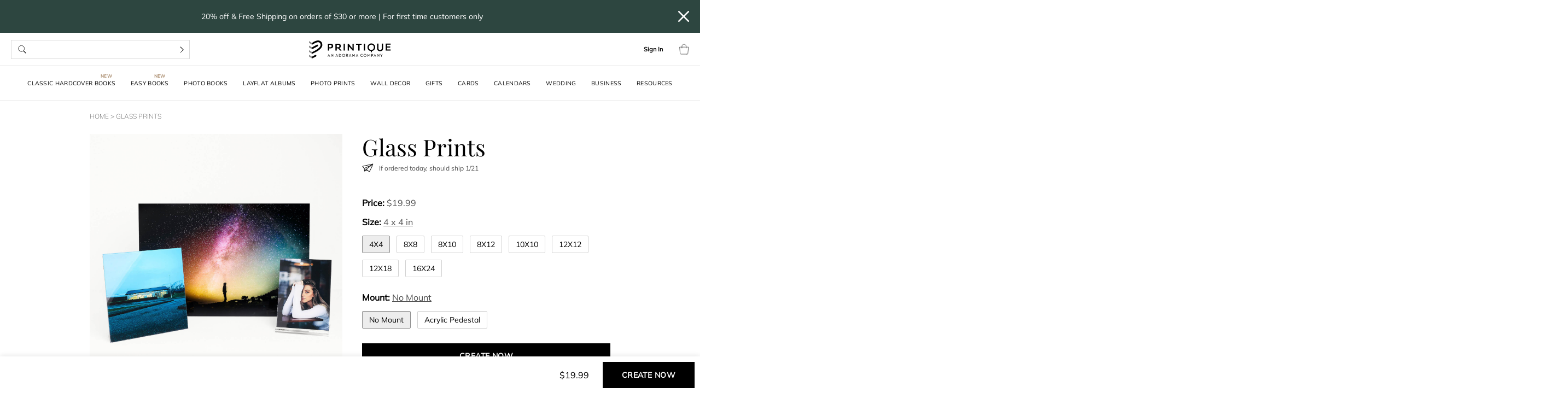

--- FILE ---
content_type: text/html; charset=UTF-8
request_url: https://www.printique.com/products/glass-prints/
body_size: 46739
content:
<!DOCTYPE html>
<html lang="en-US">

<head>
  <meta http-equiv="X-UA-Compatible" content="IE=edge">
  <meta name="apple-mobile-web-app-capable" content="no">
  <meta charset="UTF-8"><script type="text/javascript">(window.NREUM||(NREUM={})).init={privacy:{cookies_enabled:true},ajax:{deny_list:["bam.nr-data.net"]},feature_flags:["soft_nav"],distributed_tracing:{enabled:true}};(window.NREUM||(NREUM={})).loader_config={agentID:"1033601473",accountID:"3255886",trustKey:"2967745",xpid:"VwQCVF5bDhABVFJRAggOVFMH",licenseKey:"NRJS-d79c99ebde9cce573ee",applicationID:"1033599276",browserID:"1033601473"};;/*! For license information please see nr-loader-spa-1.308.0.min.js.LICENSE.txt */
(()=>{var e,t,r={384:(e,t,r)=>{"use strict";r.d(t,{NT:()=>a,US:()=>u,Zm:()=>o,bQ:()=>d,dV:()=>c,pV:()=>l});var n=r(6154),i=r(1863),s=r(1910);const a={beacon:"bam.nr-data.net",errorBeacon:"bam.nr-data.net"};function o(){return n.gm.NREUM||(n.gm.NREUM={}),void 0===n.gm.newrelic&&(n.gm.newrelic=n.gm.NREUM),n.gm.NREUM}function c(){let e=o();return e.o||(e.o={ST:n.gm.setTimeout,SI:n.gm.setImmediate||n.gm.setInterval,CT:n.gm.clearTimeout,XHR:n.gm.XMLHttpRequest,REQ:n.gm.Request,EV:n.gm.Event,PR:n.gm.Promise,MO:n.gm.MutationObserver,FETCH:n.gm.fetch,WS:n.gm.WebSocket},(0,s.i)(...Object.values(e.o))),e}function d(e,t){let r=o();r.initializedAgents??={},t.initializedAt={ms:(0,i.t)(),date:new Date},r.initializedAgents[e]=t}function u(e,t){o()[e]=t}function l(){return function(){let e=o();const t=e.info||{};e.info={beacon:a.beacon,errorBeacon:a.errorBeacon,...t}}(),function(){let e=o();const t=e.init||{};e.init={...t}}(),c(),function(){let e=o();const t=e.loader_config||{};e.loader_config={...t}}(),o()}},782:(e,t,r)=>{"use strict";r.d(t,{T:()=>n});const n=r(860).K7.pageViewTiming},860:(e,t,r)=>{"use strict";r.d(t,{$J:()=>u,K7:()=>c,P3:()=>d,XX:()=>i,Yy:()=>o,df:()=>s,qY:()=>n,v4:()=>a});const n="events",i="jserrors",s="browser/blobs",a="rum",o="browser/logs",c={ajax:"ajax",genericEvents:"generic_events",jserrors:i,logging:"logging",metrics:"metrics",pageAction:"page_action",pageViewEvent:"page_view_event",pageViewTiming:"page_view_timing",sessionReplay:"session_replay",sessionTrace:"session_trace",softNav:"soft_navigations",spa:"spa"},d={[c.pageViewEvent]:1,[c.pageViewTiming]:2,[c.metrics]:3,[c.jserrors]:4,[c.spa]:5,[c.ajax]:6,[c.sessionTrace]:7,[c.softNav]:8,[c.sessionReplay]:9,[c.logging]:10,[c.genericEvents]:11},u={[c.pageViewEvent]:a,[c.pageViewTiming]:n,[c.ajax]:n,[c.spa]:n,[c.softNav]:n,[c.metrics]:i,[c.jserrors]:i,[c.sessionTrace]:s,[c.sessionReplay]:s,[c.logging]:o,[c.genericEvents]:"ins"}},944:(e,t,r)=>{"use strict";r.d(t,{R:()=>i});var n=r(3241);function i(e,t){"function"==typeof console.debug&&(console.debug("New Relic Warning: https://github.com/newrelic/newrelic-browser-agent/blob/main/docs/warning-codes.md#".concat(e),t),(0,n.W)({agentIdentifier:null,drained:null,type:"data",name:"warn",feature:"warn",data:{code:e,secondary:t}}))}},993:(e,t,r)=>{"use strict";r.d(t,{A$:()=>s,ET:()=>a,TZ:()=>o,p_:()=>i});var n=r(860);const i={ERROR:"ERROR",WARN:"WARN",INFO:"INFO",DEBUG:"DEBUG",TRACE:"TRACE"},s={OFF:0,ERROR:1,WARN:2,INFO:3,DEBUG:4,TRACE:5},a="log",o=n.K7.logging},1541:(e,t,r)=>{"use strict";r.d(t,{U:()=>i,f:()=>n});const n={MFE:"MFE",BA:"BA"};function i(e,t){if(2!==t?.harvestEndpointVersion)return{};const r=t.agentRef.runtime.appMetadata.agents[0].entityGuid;return e?{"source.id":e.id,"source.name":e.name,"source.type":e.type,"parent.id":e.parent?.id||r,"parent.type":e.parent?.type||n.BA}:{"entity.guid":r,appId:t.agentRef.info.applicationID}}},1687:(e,t,r)=>{"use strict";r.d(t,{Ak:()=>d,Ze:()=>h,x3:()=>u});var n=r(3241),i=r(7836),s=r(3606),a=r(860),o=r(2646);const c={};function d(e,t){const r={staged:!1,priority:a.P3[t]||0};l(e),c[e].get(t)||c[e].set(t,r)}function u(e,t){e&&c[e]&&(c[e].get(t)&&c[e].delete(t),p(e,t,!1),c[e].size&&f(e))}function l(e){if(!e)throw new Error("agentIdentifier required");c[e]||(c[e]=new Map)}function h(e="",t="feature",r=!1){if(l(e),!e||!c[e].get(t)||r)return p(e,t);c[e].get(t).staged=!0,f(e)}function f(e){const t=Array.from(c[e]);t.every(([e,t])=>t.staged)&&(t.sort((e,t)=>e[1].priority-t[1].priority),t.forEach(([t])=>{c[e].delete(t),p(e,t)}))}function p(e,t,r=!0){const a=e?i.ee.get(e):i.ee,c=s.i.handlers;if(!a.aborted&&a.backlog&&c){if((0,n.W)({agentIdentifier:e,type:"lifecycle",name:"drain",feature:t}),r){const e=a.backlog[t],r=c[t];if(r){for(let t=0;e&&t<e.length;++t)g(e[t],r);Object.entries(r).forEach(([e,t])=>{Object.values(t||{}).forEach(t=>{t[0]?.on&&t[0]?.context()instanceof o.y&&t[0].on(e,t[1])})})}}a.isolatedBacklog||delete c[t],a.backlog[t]=null,a.emit("drain-"+t,[])}}function g(e,t){var r=e[1];Object.values(t[r]||{}).forEach(t=>{var r=e[0];if(t[0]===r){var n=t[1],i=e[3],s=e[2];n.apply(i,s)}})}},1738:(e,t,r)=>{"use strict";r.d(t,{U:()=>f,Y:()=>h});var n=r(3241),i=r(9908),s=r(1863),a=r(944),o=r(5701),c=r(3969),d=r(8362),u=r(860),l=r(4261);function h(e,t,r,s){const h=s||r;!h||h[e]&&h[e]!==d.d.prototype[e]||(h[e]=function(){(0,i.p)(c.xV,["API/"+e+"/called"],void 0,u.K7.metrics,r.ee),(0,n.W)({agentIdentifier:r.agentIdentifier,drained:!!o.B?.[r.agentIdentifier],type:"data",name:"api",feature:l.Pl+e,data:{}});try{return t.apply(this,arguments)}catch(e){(0,a.R)(23,e)}})}function f(e,t,r,n,a){const o=e.info;null===r?delete o.jsAttributes[t]:o.jsAttributes[t]=r,(a||null===r)&&(0,i.p)(l.Pl+n,[(0,s.t)(),t,r],void 0,"session",e.ee)}},1741:(e,t,r)=>{"use strict";r.d(t,{W:()=>s});var n=r(944),i=r(4261);class s{#e(e,...t){if(this[e]!==s.prototype[e])return this[e](...t);(0,n.R)(35,e)}addPageAction(e,t){return this.#e(i.hG,e,t)}register(e){return this.#e(i.eY,e)}recordCustomEvent(e,t){return this.#e(i.fF,e,t)}setPageViewName(e,t){return this.#e(i.Fw,e,t)}setCustomAttribute(e,t,r){return this.#e(i.cD,e,t,r)}noticeError(e,t){return this.#e(i.o5,e,t)}setUserId(e,t=!1){return this.#e(i.Dl,e,t)}setApplicationVersion(e){return this.#e(i.nb,e)}setErrorHandler(e){return this.#e(i.bt,e)}addRelease(e,t){return this.#e(i.k6,e,t)}log(e,t){return this.#e(i.$9,e,t)}start(){return this.#e(i.d3)}finished(e){return this.#e(i.BL,e)}recordReplay(){return this.#e(i.CH)}pauseReplay(){return this.#e(i.Tb)}addToTrace(e){return this.#e(i.U2,e)}setCurrentRouteName(e){return this.#e(i.PA,e)}interaction(e){return this.#e(i.dT,e)}wrapLogger(e,t,r){return this.#e(i.Wb,e,t,r)}measure(e,t){return this.#e(i.V1,e,t)}consent(e){return this.#e(i.Pv,e)}}},1863:(e,t,r)=>{"use strict";function n(){return Math.floor(performance.now())}r.d(t,{t:()=>n})},1910:(e,t,r)=>{"use strict";r.d(t,{i:()=>s});var n=r(944);const i=new Map;function s(...e){return e.every(e=>{if(i.has(e))return i.get(e);const t="function"==typeof e?e.toString():"",r=t.includes("[native code]"),s=t.includes("nrWrapper");return r||s||(0,n.R)(64,e?.name||t),i.set(e,r),r})}},2555:(e,t,r)=>{"use strict";r.d(t,{D:()=>o,f:()=>a});var n=r(384),i=r(8122);const s={beacon:n.NT.beacon,errorBeacon:n.NT.errorBeacon,licenseKey:void 0,applicationID:void 0,sa:void 0,queueTime:void 0,applicationTime:void 0,ttGuid:void 0,user:void 0,account:void 0,product:void 0,extra:void 0,jsAttributes:{},userAttributes:void 0,atts:void 0,transactionName:void 0,tNamePlain:void 0};function a(e){try{return!!e.licenseKey&&!!e.errorBeacon&&!!e.applicationID}catch(e){return!1}}const o=e=>(0,i.a)(e,s)},2614:(e,t,r)=>{"use strict";r.d(t,{BB:()=>a,H3:()=>n,g:()=>d,iL:()=>c,tS:()=>o,uh:()=>i,wk:()=>s});const n="NRBA",i="SESSION",s=144e5,a=18e5,o={STARTED:"session-started",PAUSE:"session-pause",RESET:"session-reset",RESUME:"session-resume",UPDATE:"session-update"},c={SAME_TAB:"same-tab",CROSS_TAB:"cross-tab"},d={OFF:0,FULL:1,ERROR:2}},2646:(e,t,r)=>{"use strict";r.d(t,{y:()=>n});class n{constructor(e){this.contextId=e}}},2843:(e,t,r)=>{"use strict";r.d(t,{G:()=>s,u:()=>i});var n=r(3878);function i(e,t=!1,r,i){(0,n.DD)("visibilitychange",function(){if(t)return void("hidden"===document.visibilityState&&e());e(document.visibilityState)},r,i)}function s(e,t,r){(0,n.sp)("pagehide",e,t,r)}},3241:(e,t,r)=>{"use strict";r.d(t,{W:()=>s});var n=r(6154);const i="newrelic";function s(e={}){try{n.gm.dispatchEvent(new CustomEvent(i,{detail:e}))}catch(e){}}},3304:(e,t,r)=>{"use strict";r.d(t,{A:()=>s});var n=r(7836);const i=()=>{const e=new WeakSet;return(t,r)=>{if("object"==typeof r&&null!==r){if(e.has(r))return;e.add(r)}return r}};function s(e){try{return JSON.stringify(e,i())??""}catch(e){try{n.ee.emit("internal-error",[e])}catch(e){}return""}}},3333:(e,t,r)=>{"use strict";r.d(t,{$v:()=>u,TZ:()=>n,Xh:()=>c,Zp:()=>i,kd:()=>d,mq:()=>o,nf:()=>a,qN:()=>s});const n=r(860).K7.genericEvents,i=["auxclick","click","copy","keydown","paste","scrollend"],s=["focus","blur"],a=4,o=1e3,c=2e3,d=["PageAction","UserAction","BrowserPerformance"],u={RESOURCES:"experimental.resources",REGISTER:"register"}},3434:(e,t,r)=>{"use strict";r.d(t,{Jt:()=>s,YM:()=>d});var n=r(7836),i=r(5607);const s="nr@original:".concat(i.W),a=50;var o=Object.prototype.hasOwnProperty,c=!1;function d(e,t){return e||(e=n.ee),r.inPlace=function(e,t,n,i,s){n||(n="");const a="-"===n.charAt(0);for(let o=0;o<t.length;o++){const c=t[o],d=e[c];l(d)||(e[c]=r(d,a?c+n:n,i,c,s))}},r.flag=s,r;function r(t,r,n,c,d){return l(t)?t:(r||(r=""),nrWrapper[s]=t,function(e,t,r){if(Object.defineProperty&&Object.keys)try{return Object.keys(e).forEach(function(r){Object.defineProperty(t,r,{get:function(){return e[r]},set:function(t){return e[r]=t,t}})}),t}catch(e){u([e],r)}for(var n in e)o.call(e,n)&&(t[n]=e[n])}(t,nrWrapper,e),nrWrapper);function nrWrapper(){var s,o,l,h;let f;try{o=this,s=[...arguments],l="function"==typeof n?n(s,o):n||{}}catch(t){u([t,"",[s,o,c],l],e)}i(r+"start",[s,o,c],l,d);const p=performance.now();let g;try{return h=t.apply(o,s),g=performance.now(),h}catch(e){throw g=performance.now(),i(r+"err",[s,o,e],l,d),f=e,f}finally{const e=g-p,t={start:p,end:g,duration:e,isLongTask:e>=a,methodName:c,thrownError:f};t.isLongTask&&i("long-task",[t,o],l,d),i(r+"end",[s,o,h],l,d)}}}function i(r,n,i,s){if(!c||t){var a=c;c=!0;try{e.emit(r,n,i,t,s)}catch(t){u([t,r,n,i],e)}c=a}}}function u(e,t){t||(t=n.ee);try{t.emit("internal-error",e)}catch(e){}}function l(e){return!(e&&"function"==typeof e&&e.apply&&!e[s])}},3606:(e,t,r)=>{"use strict";r.d(t,{i:()=>s});var n=r(9908);s.on=a;var i=s.handlers={};function s(e,t,r,s){a(s||n.d,i,e,t,r)}function a(e,t,r,i,s){s||(s="feature"),e||(e=n.d);var a=t[s]=t[s]||{};(a[r]=a[r]||[]).push([e,i])}},3738:(e,t,r)=>{"use strict";r.d(t,{He:()=>i,Kp:()=>o,Lc:()=>d,Rz:()=>u,TZ:()=>n,bD:()=>s,d3:()=>a,jx:()=>l,sl:()=>h,uP:()=>c});const n=r(860).K7.sessionTrace,i="bstResource",s="resource",a="-start",o="-end",c="fn"+a,d="fn"+o,u="pushState",l=1e3,h=3e4},3785:(e,t,r)=>{"use strict";r.d(t,{R:()=>c,b:()=>d});var n=r(9908),i=r(1863),s=r(860),a=r(3969),o=r(993);function c(e,t,r={},c=o.p_.INFO,d=!0,u,l=(0,i.t)()){(0,n.p)(a.xV,["API/logging/".concat(c.toLowerCase(),"/called")],void 0,s.K7.metrics,e),(0,n.p)(o.ET,[l,t,r,c,d,u],void 0,s.K7.logging,e)}function d(e){return"string"==typeof e&&Object.values(o.p_).some(t=>t===e.toUpperCase().trim())}},3878:(e,t,r)=>{"use strict";function n(e,t){return{capture:e,passive:!1,signal:t}}function i(e,t,r=!1,i){window.addEventListener(e,t,n(r,i))}function s(e,t,r=!1,i){document.addEventListener(e,t,n(r,i))}r.d(t,{DD:()=>s,jT:()=>n,sp:()=>i})},3962:(e,t,r)=>{"use strict";r.d(t,{AM:()=>a,O2:()=>l,OV:()=>s,Qu:()=>h,TZ:()=>c,ih:()=>f,pP:()=>o,t1:()=>u,tC:()=>i,wD:()=>d});var n=r(860);const i=["click","keydown","submit"],s="popstate",a="api",o="initialPageLoad",c=n.K7.softNav,d=5e3,u=500,l={INITIAL_PAGE_LOAD:"",ROUTE_CHANGE:1,UNSPECIFIED:2},h={INTERACTION:1,AJAX:2,CUSTOM_END:3,CUSTOM_TRACER:4},f={IP:"in progress",PF:"pending finish",FIN:"finished",CAN:"cancelled"}},3969:(e,t,r)=>{"use strict";r.d(t,{TZ:()=>n,XG:()=>o,rs:()=>i,xV:()=>a,z_:()=>s});const n=r(860).K7.metrics,i="sm",s="cm",a="storeSupportabilityMetrics",o="storeEventMetrics"},4234:(e,t,r)=>{"use strict";r.d(t,{W:()=>s});var n=r(7836),i=r(1687);class s{constructor(e,t){this.agentIdentifier=e,this.ee=n.ee.get(e),this.featureName=t,this.blocked=!1}deregisterDrain(){(0,i.x3)(this.agentIdentifier,this.featureName)}}},4261:(e,t,r)=>{"use strict";r.d(t,{$9:()=>u,BL:()=>c,CH:()=>p,Dl:()=>R,Fw:()=>w,PA:()=>v,Pl:()=>n,Pv:()=>A,Tb:()=>h,U2:()=>a,V1:()=>E,Wb:()=>T,bt:()=>y,cD:()=>b,d3:()=>x,dT:()=>d,eY:()=>g,fF:()=>f,hG:()=>s,hw:()=>i,k6:()=>o,nb:()=>m,o5:()=>l});const n="api-",i=n+"ixn-",s="addPageAction",a="addToTrace",o="addRelease",c="finished",d="interaction",u="log",l="noticeError",h="pauseReplay",f="recordCustomEvent",p="recordReplay",g="register",m="setApplicationVersion",v="setCurrentRouteName",b="setCustomAttribute",y="setErrorHandler",w="setPageViewName",R="setUserId",x="start",T="wrapLogger",E="measure",A="consent"},5205:(e,t,r)=>{"use strict";r.d(t,{j:()=>S});var n=r(384),i=r(1741);var s=r(2555),a=r(3333);const o=e=>{if(!e||"string"!=typeof e)return!1;try{document.createDocumentFragment().querySelector(e)}catch{return!1}return!0};var c=r(2614),d=r(944),u=r(8122);const l="[data-nr-mask]",h=e=>(0,u.a)(e,(()=>{const e={feature_flags:[],experimental:{allow_registered_children:!1,resources:!1},mask_selector:"*",block_selector:"[data-nr-block]",mask_input_options:{color:!1,date:!1,"datetime-local":!1,email:!1,month:!1,number:!1,range:!1,search:!1,tel:!1,text:!1,time:!1,url:!1,week:!1,textarea:!1,select:!1,password:!0}};return{ajax:{deny_list:void 0,block_internal:!0,enabled:!0,autoStart:!0},api:{get allow_registered_children(){return e.feature_flags.includes(a.$v.REGISTER)||e.experimental.allow_registered_children},set allow_registered_children(t){e.experimental.allow_registered_children=t},duplicate_registered_data:!1},browser_consent_mode:{enabled:!1},distributed_tracing:{enabled:void 0,exclude_newrelic_header:void 0,cors_use_newrelic_header:void 0,cors_use_tracecontext_headers:void 0,allowed_origins:void 0},get feature_flags(){return e.feature_flags},set feature_flags(t){e.feature_flags=t},generic_events:{enabled:!0,autoStart:!0},harvest:{interval:30},jserrors:{enabled:!0,autoStart:!0},logging:{enabled:!0,autoStart:!0},metrics:{enabled:!0,autoStart:!0},obfuscate:void 0,page_action:{enabled:!0},page_view_event:{enabled:!0,autoStart:!0},page_view_timing:{enabled:!0,autoStart:!0},performance:{capture_marks:!1,capture_measures:!1,capture_detail:!0,resources:{get enabled(){return e.feature_flags.includes(a.$v.RESOURCES)||e.experimental.resources},set enabled(t){e.experimental.resources=t},asset_types:[],first_party_domains:[],ignore_newrelic:!0}},privacy:{cookies_enabled:!0},proxy:{assets:void 0,beacon:void 0},session:{expiresMs:c.wk,inactiveMs:c.BB},session_replay:{autoStart:!0,enabled:!1,preload:!1,sampling_rate:10,error_sampling_rate:100,collect_fonts:!1,inline_images:!1,fix_stylesheets:!0,mask_all_inputs:!0,get mask_text_selector(){return e.mask_selector},set mask_text_selector(t){o(t)?e.mask_selector="".concat(t,",").concat(l):""===t||null===t?e.mask_selector=l:(0,d.R)(5,t)},get block_class(){return"nr-block"},get ignore_class(){return"nr-ignore"},get mask_text_class(){return"nr-mask"},get block_selector(){return e.block_selector},set block_selector(t){o(t)?e.block_selector+=",".concat(t):""!==t&&(0,d.R)(6,t)},get mask_input_options(){return e.mask_input_options},set mask_input_options(t){t&&"object"==typeof t?e.mask_input_options={...t,password:!0}:(0,d.R)(7,t)}},session_trace:{enabled:!0,autoStart:!0},soft_navigations:{enabled:!0,autoStart:!0},spa:{enabled:!0,autoStart:!0},ssl:void 0,user_actions:{enabled:!0,elementAttributes:["id","className","tagName","type"]}}})());var f=r(6154),p=r(9324);let g=0;const m={buildEnv:p.F3,distMethod:p.Xs,version:p.xv,originTime:f.WN},v={consented:!1},b={appMetadata:{},get consented(){return this.session?.state?.consent||v.consented},set consented(e){v.consented=e},customTransaction:void 0,denyList:void 0,disabled:!1,harvester:void 0,isolatedBacklog:!1,isRecording:!1,loaderType:void 0,maxBytes:3e4,obfuscator:void 0,onerror:void 0,ptid:void 0,releaseIds:{},session:void 0,timeKeeper:void 0,registeredEntities:[],jsAttributesMetadata:{bytes:0},get harvestCount(){return++g}},y=e=>{const t=(0,u.a)(e,b),r=Object.keys(m).reduce((e,t)=>(e[t]={value:m[t],writable:!1,configurable:!0,enumerable:!0},e),{});return Object.defineProperties(t,r)};var w=r(5701);const R=e=>{const t=e.startsWith("http");e+="/",r.p=t?e:"https://"+e};var x=r(7836),T=r(3241);const E={accountID:void 0,trustKey:void 0,agentID:void 0,licenseKey:void 0,applicationID:void 0,xpid:void 0},A=e=>(0,u.a)(e,E),_=new Set;function S(e,t={},r,a){let{init:o,info:c,loader_config:d,runtime:u={},exposed:l=!0}=t;if(!c){const e=(0,n.pV)();o=e.init,c=e.info,d=e.loader_config}e.init=h(o||{}),e.loader_config=A(d||{}),c.jsAttributes??={},f.bv&&(c.jsAttributes.isWorker=!0),e.info=(0,s.D)(c);const p=e.init,g=[c.beacon,c.errorBeacon];_.has(e.agentIdentifier)||(p.proxy.assets&&(R(p.proxy.assets),g.push(p.proxy.assets)),p.proxy.beacon&&g.push(p.proxy.beacon),e.beacons=[...g],function(e){const t=(0,n.pV)();Object.getOwnPropertyNames(i.W.prototype).forEach(r=>{const n=i.W.prototype[r];if("function"!=typeof n||"constructor"===n)return;let s=t[r];e[r]&&!1!==e.exposed&&"micro-agent"!==e.runtime?.loaderType&&(t[r]=(...t)=>{const n=e[r](...t);return s?s(...t):n})})}(e),(0,n.US)("activatedFeatures",w.B)),u.denyList=[...p.ajax.deny_list||[],...p.ajax.block_internal?g:[]],u.ptid=e.agentIdentifier,u.loaderType=r,e.runtime=y(u),_.has(e.agentIdentifier)||(e.ee=x.ee.get(e.agentIdentifier),e.exposed=l,(0,T.W)({agentIdentifier:e.agentIdentifier,drained:!!w.B?.[e.agentIdentifier],type:"lifecycle",name:"initialize",feature:void 0,data:e.config})),_.add(e.agentIdentifier)}},5270:(e,t,r)=>{"use strict";r.d(t,{Aw:()=>a,SR:()=>s,rF:()=>o});var n=r(384),i=r(7767);function s(e){return!!(0,n.dV)().o.MO&&(0,i.V)(e)&&!0===e?.session_trace.enabled}function a(e){return!0===e?.session_replay.preload&&s(e)}function o(e,t){try{if("string"==typeof t?.type){if("password"===t.type.toLowerCase())return"*".repeat(e?.length||0);if(void 0!==t?.dataset?.nrUnmask||t?.classList?.contains("nr-unmask"))return e}}catch(e){}return"string"==typeof e?e.replace(/[\S]/g,"*"):"*".repeat(e?.length||0)}},5289:(e,t,r)=>{"use strict";r.d(t,{GG:()=>a,Qr:()=>c,sB:()=>o});var n=r(3878),i=r(6389);function s(){return"undefined"==typeof document||"complete"===document.readyState}function a(e,t){if(s())return e();const r=(0,i.J)(e),a=setInterval(()=>{s()&&(clearInterval(a),r())},500);(0,n.sp)("load",r,t)}function o(e){if(s())return e();(0,n.DD)("DOMContentLoaded",e)}function c(e){if(s())return e();(0,n.sp)("popstate",e)}},5607:(e,t,r)=>{"use strict";r.d(t,{W:()=>n});const n=(0,r(9566).bz)()},5701:(e,t,r)=>{"use strict";r.d(t,{B:()=>s,t:()=>a});var n=r(3241);const i=new Set,s={};function a(e,t){const r=t.agentIdentifier;s[r]??={},e&&"object"==typeof e&&(i.has(r)||(t.ee.emit("rumresp",[e]),s[r]=e,i.add(r),(0,n.W)({agentIdentifier:r,loaded:!0,drained:!0,type:"lifecycle",name:"load",feature:void 0,data:e})))}},6154:(e,t,r)=>{"use strict";r.d(t,{OF:()=>d,RI:()=>i,WN:()=>h,bv:()=>s,eN:()=>f,gm:()=>a,lR:()=>l,m:()=>c,mw:()=>o,sb:()=>u});var n=r(1863);const i="undefined"!=typeof window&&!!window.document,s="undefined"!=typeof WorkerGlobalScope&&("undefined"!=typeof self&&self instanceof WorkerGlobalScope&&self.navigator instanceof WorkerNavigator||"undefined"!=typeof globalThis&&globalThis instanceof WorkerGlobalScope&&globalThis.navigator instanceof WorkerNavigator),a=i?window:"undefined"!=typeof WorkerGlobalScope&&("undefined"!=typeof self&&self instanceof WorkerGlobalScope&&self||"undefined"!=typeof globalThis&&globalThis instanceof WorkerGlobalScope&&globalThis),o=Boolean("hidden"===a?.document?.visibilityState),c=""+a?.location,d=/iPad|iPhone|iPod/.test(a.navigator?.userAgent),u=d&&"undefined"==typeof SharedWorker,l=(()=>{const e=a.navigator?.userAgent?.match(/Firefox[/\s](\d+\.\d+)/);return Array.isArray(e)&&e.length>=2?+e[1]:0})(),h=Date.now()-(0,n.t)(),f=()=>"undefined"!=typeof PerformanceNavigationTiming&&a?.performance?.getEntriesByType("navigation")?.[0]?.responseStart},6344:(e,t,r)=>{"use strict";r.d(t,{BB:()=>u,Qb:()=>l,TZ:()=>i,Ug:()=>a,Vh:()=>s,_s:()=>o,bc:()=>d,yP:()=>c});var n=r(2614);const i=r(860).K7.sessionReplay,s="errorDuringReplay",a=.12,o={DomContentLoaded:0,Load:1,FullSnapshot:2,IncrementalSnapshot:3,Meta:4,Custom:5},c={[n.g.ERROR]:15e3,[n.g.FULL]:3e5,[n.g.OFF]:0},d={RESET:{message:"Session was reset",sm:"Reset"},IMPORT:{message:"Recorder failed to import",sm:"Import"},TOO_MANY:{message:"429: Too Many Requests",sm:"Too-Many"},TOO_BIG:{message:"Payload was too large",sm:"Too-Big"},CROSS_TAB:{message:"Session Entity was set to OFF on another tab",sm:"Cross-Tab"},ENTITLEMENTS:{message:"Session Replay is not allowed and will not be started",sm:"Entitlement"}},u=5e3,l={API:"api",RESUME:"resume",SWITCH_TO_FULL:"switchToFull",INITIALIZE:"initialize",PRELOAD:"preload"}},6389:(e,t,r)=>{"use strict";function n(e,t=500,r={}){const n=r?.leading||!1;let i;return(...r)=>{n&&void 0===i&&(e.apply(this,r),i=setTimeout(()=>{i=clearTimeout(i)},t)),n||(clearTimeout(i),i=setTimeout(()=>{e.apply(this,r)},t))}}function i(e){let t=!1;return(...r)=>{t||(t=!0,e.apply(this,r))}}r.d(t,{J:()=>i,s:()=>n})},6630:(e,t,r)=>{"use strict";r.d(t,{T:()=>n});const n=r(860).K7.pageViewEvent},6774:(e,t,r)=>{"use strict";r.d(t,{T:()=>n});const n=r(860).K7.jserrors},7295:(e,t,r)=>{"use strict";r.d(t,{Xv:()=>a,gX:()=>i,iW:()=>s});var n=[];function i(e){if(!e||s(e))return!1;if(0===n.length)return!0;if("*"===n[0].hostname)return!1;for(var t=0;t<n.length;t++){var r=n[t];if(r.hostname.test(e.hostname)&&r.pathname.test(e.pathname))return!1}return!0}function s(e){return void 0===e.hostname}function a(e){if(n=[],e&&e.length)for(var t=0;t<e.length;t++){let r=e[t];if(!r)continue;if("*"===r)return void(n=[{hostname:"*"}]);0===r.indexOf("http://")?r=r.substring(7):0===r.indexOf("https://")&&(r=r.substring(8));const i=r.indexOf("/");let s,a;i>0?(s=r.substring(0,i),a=r.substring(i)):(s=r,a="*");let[c]=s.split(":");n.push({hostname:o(c),pathname:o(a,!0)})}}function o(e,t=!1){const r=e.replace(/[.+?^${}()|[\]\\]/g,e=>"\\"+e).replace(/\*/g,".*?");return new RegExp((t?"^":"")+r+"$")}},7485:(e,t,r)=>{"use strict";r.d(t,{D:()=>i});var n=r(6154);function i(e){if(0===(e||"").indexOf("data:"))return{protocol:"data"};try{const t=new URL(e,location.href),r={port:t.port,hostname:t.hostname,pathname:t.pathname,search:t.search,protocol:t.protocol.slice(0,t.protocol.indexOf(":")),sameOrigin:t.protocol===n.gm?.location?.protocol&&t.host===n.gm?.location?.host};return r.port&&""!==r.port||("http:"===t.protocol&&(r.port="80"),"https:"===t.protocol&&(r.port="443")),r.pathname&&""!==r.pathname?r.pathname.startsWith("/")||(r.pathname="/".concat(r.pathname)):r.pathname="/",r}catch(e){return{}}}},7699:(e,t,r)=>{"use strict";r.d(t,{It:()=>s,KC:()=>o,No:()=>i,qh:()=>a});var n=r(860);const i=16e3,s=1e6,a="SESSION_ERROR",o={[n.K7.logging]:!0,[n.K7.genericEvents]:!1,[n.K7.jserrors]:!1,[n.K7.ajax]:!1}},7767:(e,t,r)=>{"use strict";r.d(t,{V:()=>i});var n=r(6154);const i=e=>n.RI&&!0===e?.privacy.cookies_enabled},7836:(e,t,r)=>{"use strict";r.d(t,{P:()=>o,ee:()=>c});var n=r(384),i=r(8990),s=r(2646),a=r(5607);const o="nr@context:".concat(a.W),c=function e(t,r){var n={},a={},u={},l=!1;try{l=16===r.length&&d.initializedAgents?.[r]?.runtime.isolatedBacklog}catch(e){}var h={on:p,addEventListener:p,removeEventListener:function(e,t){var r=n[e];if(!r)return;for(var i=0;i<r.length;i++)r[i]===t&&r.splice(i,1)},emit:function(e,r,n,i,s){!1!==s&&(s=!0);if(c.aborted&&!i)return;t&&s&&t.emit(e,r,n);var o=f(n);g(e).forEach(e=>{e.apply(o,r)});var d=v()[a[e]];d&&d.push([h,e,r,o]);return o},get:m,listeners:g,context:f,buffer:function(e,t){const r=v();if(t=t||"feature",h.aborted)return;Object.entries(e||{}).forEach(([e,n])=>{a[n]=t,t in r||(r[t]=[])})},abort:function(){h._aborted=!0,Object.keys(h.backlog).forEach(e=>{delete h.backlog[e]})},isBuffering:function(e){return!!v()[a[e]]},debugId:r,backlog:l?{}:t&&"object"==typeof t.backlog?t.backlog:{},isolatedBacklog:l};return Object.defineProperty(h,"aborted",{get:()=>{let e=h._aborted||!1;return e||(t&&(e=t.aborted),e)}}),h;function f(e){return e&&e instanceof s.y?e:e?(0,i.I)(e,o,()=>new s.y(o)):new s.y(o)}function p(e,t){n[e]=g(e).concat(t)}function g(e){return n[e]||[]}function m(t){return u[t]=u[t]||e(h,t)}function v(){return h.backlog}}(void 0,"globalEE"),d=(0,n.Zm)();d.ee||(d.ee=c)},8122:(e,t,r)=>{"use strict";r.d(t,{a:()=>i});var n=r(944);function i(e,t){try{if(!e||"object"!=typeof e)return(0,n.R)(3);if(!t||"object"!=typeof t)return(0,n.R)(4);const r=Object.create(Object.getPrototypeOf(t),Object.getOwnPropertyDescriptors(t)),s=0===Object.keys(r).length?e:r;for(let a in s)if(void 0!==e[a])try{if(null===e[a]){r[a]=null;continue}Array.isArray(e[a])&&Array.isArray(t[a])?r[a]=Array.from(new Set([...e[a],...t[a]])):"object"==typeof e[a]&&"object"==typeof t[a]?r[a]=i(e[a],t[a]):r[a]=e[a]}catch(e){r[a]||(0,n.R)(1,e)}return r}catch(e){(0,n.R)(2,e)}}},8139:(e,t,r)=>{"use strict";r.d(t,{u:()=>h});var n=r(7836),i=r(3434),s=r(8990),a=r(6154);const o={},c=a.gm.XMLHttpRequest,d="addEventListener",u="removeEventListener",l="nr@wrapped:".concat(n.P);function h(e){var t=function(e){return(e||n.ee).get("events")}(e);if(o[t.debugId]++)return t;o[t.debugId]=1;var r=(0,i.YM)(t,!0);function h(e){r.inPlace(e,[d,u],"-",p)}function p(e,t){return e[1]}return"getPrototypeOf"in Object&&(a.RI&&f(document,h),c&&f(c.prototype,h),f(a.gm,h)),t.on(d+"-start",function(e,t){var n=e[1];if(null!==n&&("function"==typeof n||"object"==typeof n)&&"newrelic"!==e[0]){var i=(0,s.I)(n,l,function(){var e={object:function(){if("function"!=typeof n.handleEvent)return;return n.handleEvent.apply(n,arguments)},function:n}[typeof n];return e?r(e,"fn-",null,e.name||"anonymous"):n});this.wrapped=e[1]=i}}),t.on(u+"-start",function(e){e[1]=this.wrapped||e[1]}),t}function f(e,t,...r){let n=e;for(;"object"==typeof n&&!Object.prototype.hasOwnProperty.call(n,d);)n=Object.getPrototypeOf(n);n&&t(n,...r)}},8362:(e,t,r)=>{"use strict";r.d(t,{d:()=>s});var n=r(9566),i=r(1741);class s extends i.W{agentIdentifier=(0,n.LA)(16)}},8374:(e,t,r)=>{r.nc=(()=>{try{return document?.currentScript?.nonce}catch(e){}return""})()},8990:(e,t,r)=>{"use strict";r.d(t,{I:()=>i});var n=Object.prototype.hasOwnProperty;function i(e,t,r){if(n.call(e,t))return e[t];var i=r();if(Object.defineProperty&&Object.keys)try{return Object.defineProperty(e,t,{value:i,writable:!0,enumerable:!1}),i}catch(e){}return e[t]=i,i}},9119:(e,t,r)=>{"use strict";r.d(t,{L:()=>s});var n=/([^?#]*)[^#]*(#[^?]*|$).*/,i=/([^?#]*)().*/;function s(e,t){return e?e.replace(t?n:i,"$1$2"):e}},9300:(e,t,r)=>{"use strict";r.d(t,{T:()=>n});const n=r(860).K7.ajax},9324:(e,t,r)=>{"use strict";r.d(t,{AJ:()=>a,F3:()=>i,Xs:()=>s,Yq:()=>o,xv:()=>n});const n="1.308.0",i="PROD",s="CDN",a="@newrelic/rrweb",o="1.0.1"},9566:(e,t,r)=>{"use strict";r.d(t,{LA:()=>o,ZF:()=>c,bz:()=>a,el:()=>d});var n=r(6154);const i="xxxxxxxx-xxxx-4xxx-yxxx-xxxxxxxxxxxx";function s(e,t){return e?15&e[t]:16*Math.random()|0}function a(){const e=n.gm?.crypto||n.gm?.msCrypto;let t,r=0;return e&&e.getRandomValues&&(t=e.getRandomValues(new Uint8Array(30))),i.split("").map(e=>"x"===e?s(t,r++).toString(16):"y"===e?(3&s()|8).toString(16):e).join("")}function o(e){const t=n.gm?.crypto||n.gm?.msCrypto;let r,i=0;t&&t.getRandomValues&&(r=t.getRandomValues(new Uint8Array(e)));const a=[];for(var o=0;o<e;o++)a.push(s(r,i++).toString(16));return a.join("")}function c(){return o(16)}function d(){return o(32)}},9908:(e,t,r)=>{"use strict";r.d(t,{d:()=>n,p:()=>i});var n=r(7836).ee.get("handle");function i(e,t,r,i,s){s?(s.buffer([e],i),s.emit(e,t,r)):(n.buffer([e],i),n.emit(e,t,r))}}},n={};function i(e){var t=n[e];if(void 0!==t)return t.exports;var s=n[e]={exports:{}};return r[e](s,s.exports,i),s.exports}i.m=r,i.d=(e,t)=>{for(var r in t)i.o(t,r)&&!i.o(e,r)&&Object.defineProperty(e,r,{enumerable:!0,get:t[r]})},i.f={},i.e=e=>Promise.all(Object.keys(i.f).reduce((t,r)=>(i.f[r](e,t),t),[])),i.u=e=>({212:"nr-spa-compressor",249:"nr-spa-recorder",478:"nr-spa"}[e]+"-1.308.0.min.js"),i.o=(e,t)=>Object.prototype.hasOwnProperty.call(e,t),e={},t="NRBA-1.308.0.PROD:",i.l=(r,n,s,a)=>{if(e[r])e[r].push(n);else{var o,c;if(void 0!==s)for(var d=document.getElementsByTagName("script"),u=0;u<d.length;u++){var l=d[u];if(l.getAttribute("src")==r||l.getAttribute("data-webpack")==t+s){o=l;break}}if(!o){c=!0;var h={478:"sha512-RSfSVnmHk59T/uIPbdSE0LPeqcEdF4/+XhfJdBuccH5rYMOEZDhFdtnh6X6nJk7hGpzHd9Ujhsy7lZEz/ORYCQ==",249:"sha512-ehJXhmntm85NSqW4MkhfQqmeKFulra3klDyY0OPDUE+sQ3GokHlPh1pmAzuNy//3j4ac6lzIbmXLvGQBMYmrkg==",212:"sha512-B9h4CR46ndKRgMBcK+j67uSR2RCnJfGefU+A7FrgR/k42ovXy5x/MAVFiSvFxuVeEk/pNLgvYGMp1cBSK/G6Fg=="};(o=document.createElement("script")).charset="utf-8",i.nc&&o.setAttribute("nonce",i.nc),o.setAttribute("data-webpack",t+s),o.src=r,0!==o.src.indexOf(window.location.origin+"/")&&(o.crossOrigin="anonymous"),h[a]&&(o.integrity=h[a])}e[r]=[n];var f=(t,n)=>{o.onerror=o.onload=null,clearTimeout(p);var i=e[r];if(delete e[r],o.parentNode&&o.parentNode.removeChild(o),i&&i.forEach(e=>e(n)),t)return t(n)},p=setTimeout(f.bind(null,void 0,{type:"timeout",target:o}),12e4);o.onerror=f.bind(null,o.onerror),o.onload=f.bind(null,o.onload),c&&document.head.appendChild(o)}},i.r=e=>{"undefined"!=typeof Symbol&&Symbol.toStringTag&&Object.defineProperty(e,Symbol.toStringTag,{value:"Module"}),Object.defineProperty(e,"__esModule",{value:!0})},i.p="https://js-agent.newrelic.com/",(()=>{var e={38:0,788:0};i.f.j=(t,r)=>{var n=i.o(e,t)?e[t]:void 0;if(0!==n)if(n)r.push(n[2]);else{var s=new Promise((r,i)=>n=e[t]=[r,i]);r.push(n[2]=s);var a=i.p+i.u(t),o=new Error;i.l(a,r=>{if(i.o(e,t)&&(0!==(n=e[t])&&(e[t]=void 0),n)){var s=r&&("load"===r.type?"missing":r.type),a=r&&r.target&&r.target.src;o.message="Loading chunk "+t+" failed: ("+s+": "+a+")",o.name="ChunkLoadError",o.type=s,o.request=a,n[1](o)}},"chunk-"+t,t)}};var t=(t,r)=>{var n,s,[a,o,c]=r,d=0;if(a.some(t=>0!==e[t])){for(n in o)i.o(o,n)&&(i.m[n]=o[n]);if(c)c(i)}for(t&&t(r);d<a.length;d++)s=a[d],i.o(e,s)&&e[s]&&e[s][0](),e[s]=0},r=self["webpackChunk:NRBA-1.308.0.PROD"]=self["webpackChunk:NRBA-1.308.0.PROD"]||[];r.forEach(t.bind(null,0)),r.push=t.bind(null,r.push.bind(r))})(),(()=>{"use strict";i(8374);var e=i(8362),t=i(860);const r=Object.values(t.K7);var n=i(5205);var s=i(9908),a=i(1863),o=i(4261),c=i(1738);var d=i(1687),u=i(4234),l=i(5289),h=i(6154),f=i(944),p=i(5270),g=i(7767),m=i(6389),v=i(7699);class b extends u.W{constructor(e,t){super(e.agentIdentifier,t),this.agentRef=e,this.abortHandler=void 0,this.featAggregate=void 0,this.loadedSuccessfully=void 0,this.onAggregateImported=new Promise(e=>{this.loadedSuccessfully=e}),this.deferred=Promise.resolve(),!1===e.init[this.featureName].autoStart?this.deferred=new Promise((t,r)=>{this.ee.on("manual-start-all",(0,m.J)(()=>{(0,d.Ak)(e.agentIdentifier,this.featureName),t()}))}):(0,d.Ak)(e.agentIdentifier,t)}importAggregator(e,t,r={}){if(this.featAggregate)return;const n=async()=>{let n;await this.deferred;try{if((0,g.V)(e.init)){const{setupAgentSession:t}=await i.e(478).then(i.bind(i,8766));n=t(e)}}catch(e){(0,f.R)(20,e),this.ee.emit("internal-error",[e]),(0,s.p)(v.qh,[e],void 0,this.featureName,this.ee)}try{if(!this.#t(this.featureName,n,e.init))return(0,d.Ze)(this.agentIdentifier,this.featureName),void this.loadedSuccessfully(!1);const{Aggregate:i}=await t();this.featAggregate=new i(e,r),e.runtime.harvester.initializedAggregates.push(this.featAggregate),this.loadedSuccessfully(!0)}catch(e){(0,f.R)(34,e),this.abortHandler?.(),(0,d.Ze)(this.agentIdentifier,this.featureName,!0),this.loadedSuccessfully(!1),this.ee&&this.ee.abort()}};h.RI?(0,l.GG)(()=>n(),!0):n()}#t(e,r,n){if(this.blocked)return!1;switch(e){case t.K7.sessionReplay:return(0,p.SR)(n)&&!!r;case t.K7.sessionTrace:return!!r;default:return!0}}}var y=i(6630),w=i(2614),R=i(3241);class x extends b{static featureName=y.T;constructor(e){var t;super(e,y.T),this.setupInspectionEvents(e.agentIdentifier),t=e,(0,c.Y)(o.Fw,function(e,r){"string"==typeof e&&("/"!==e.charAt(0)&&(e="/"+e),t.runtime.customTransaction=(r||"http://custom.transaction")+e,(0,s.p)(o.Pl+o.Fw,[(0,a.t)()],void 0,void 0,t.ee))},t),this.importAggregator(e,()=>i.e(478).then(i.bind(i,2467)))}setupInspectionEvents(e){const t=(t,r)=>{t&&(0,R.W)({agentIdentifier:e,timeStamp:t.timeStamp,loaded:"complete"===t.target.readyState,type:"window",name:r,data:t.target.location+""})};(0,l.sB)(e=>{t(e,"DOMContentLoaded")}),(0,l.GG)(e=>{t(e,"load")}),(0,l.Qr)(e=>{t(e,"navigate")}),this.ee.on(w.tS.UPDATE,(t,r)=>{(0,R.W)({agentIdentifier:e,type:"lifecycle",name:"session",data:r})})}}var T=i(384);class E extends e.d{constructor(e){var t;(super(),h.gm)?(this.features={},(0,T.bQ)(this.agentIdentifier,this),this.desiredFeatures=new Set(e.features||[]),this.desiredFeatures.add(x),(0,n.j)(this,e,e.loaderType||"agent"),t=this,(0,c.Y)(o.cD,function(e,r,n=!1){if("string"==typeof e){if(["string","number","boolean"].includes(typeof r)||null===r)return(0,c.U)(t,e,r,o.cD,n);(0,f.R)(40,typeof r)}else(0,f.R)(39,typeof e)},t),function(e){(0,c.Y)(o.Dl,function(t,r=!1){if("string"!=typeof t&&null!==t)return void(0,f.R)(41,typeof t);const n=e.info.jsAttributes["enduser.id"];r&&null!=n&&n!==t?(0,s.p)(o.Pl+"setUserIdAndResetSession",[t],void 0,"session",e.ee):(0,c.U)(e,"enduser.id",t,o.Dl,!0)},e)}(this),function(e){(0,c.Y)(o.nb,function(t){if("string"==typeof t||null===t)return(0,c.U)(e,"application.version",t,o.nb,!1);(0,f.R)(42,typeof t)},e)}(this),function(e){(0,c.Y)(o.d3,function(){e.ee.emit("manual-start-all")},e)}(this),function(e){(0,c.Y)(o.Pv,function(t=!0){if("boolean"==typeof t){if((0,s.p)(o.Pl+o.Pv,[t],void 0,"session",e.ee),e.runtime.consented=t,t){const t=e.features.page_view_event;t.onAggregateImported.then(e=>{const r=t.featAggregate;e&&!r.sentRum&&r.sendRum()})}}else(0,f.R)(65,typeof t)},e)}(this),this.run()):(0,f.R)(21)}get config(){return{info:this.info,init:this.init,loader_config:this.loader_config,runtime:this.runtime}}get api(){return this}run(){try{const e=function(e){const t={};return r.forEach(r=>{t[r]=!!e[r]?.enabled}),t}(this.init),n=[...this.desiredFeatures];n.sort((e,r)=>t.P3[e.featureName]-t.P3[r.featureName]),n.forEach(r=>{if(!e[r.featureName]&&r.featureName!==t.K7.pageViewEvent)return;if(r.featureName===t.K7.spa)return void(0,f.R)(67);const n=function(e){switch(e){case t.K7.ajax:return[t.K7.jserrors];case t.K7.sessionTrace:return[t.K7.ajax,t.K7.pageViewEvent];case t.K7.sessionReplay:return[t.K7.sessionTrace];case t.K7.pageViewTiming:return[t.K7.pageViewEvent];default:return[]}}(r.featureName).filter(e=>!(e in this.features));n.length>0&&(0,f.R)(36,{targetFeature:r.featureName,missingDependencies:n}),this.features[r.featureName]=new r(this)})}catch(e){(0,f.R)(22,e);for(const e in this.features)this.features[e].abortHandler?.();const t=(0,T.Zm)();delete t.initializedAgents[this.agentIdentifier]?.features,delete this.sharedAggregator;return t.ee.get(this.agentIdentifier).abort(),!1}}}var A=i(2843),_=i(782);class S extends b{static featureName=_.T;constructor(e){super(e,_.T),h.RI&&((0,A.u)(()=>(0,s.p)("docHidden",[(0,a.t)()],void 0,_.T,this.ee),!0),(0,A.G)(()=>(0,s.p)("winPagehide",[(0,a.t)()],void 0,_.T,this.ee)),this.importAggregator(e,()=>i.e(478).then(i.bind(i,9917))))}}var O=i(3969);class I extends b{static featureName=O.TZ;constructor(e){super(e,O.TZ),h.RI&&document.addEventListener("securitypolicyviolation",e=>{(0,s.p)(O.xV,["Generic/CSPViolation/Detected"],void 0,this.featureName,this.ee)}),this.importAggregator(e,()=>i.e(478).then(i.bind(i,6555)))}}var N=i(6774),P=i(3878),k=i(3304);class D{constructor(e,t,r,n,i){this.name="UncaughtError",this.message="string"==typeof e?e:(0,k.A)(e),this.sourceURL=t,this.line=r,this.column=n,this.__newrelic=i}}function C(e){return M(e)?e:new D(void 0!==e?.message?e.message:e,e?.filename||e?.sourceURL,e?.lineno||e?.line,e?.colno||e?.col,e?.__newrelic,e?.cause)}function j(e){const t="Unhandled Promise Rejection: ";if(!e?.reason)return;if(M(e.reason)){try{e.reason.message.startsWith(t)||(e.reason.message=t+e.reason.message)}catch(e){}return C(e.reason)}const r=C(e.reason);return(r.message||"").startsWith(t)||(r.message=t+r.message),r}function L(e){if(e.error instanceof SyntaxError&&!/:\d+$/.test(e.error.stack?.trim())){const t=new D(e.message,e.filename,e.lineno,e.colno,e.error.__newrelic,e.cause);return t.name=SyntaxError.name,t}return M(e.error)?e.error:C(e)}function M(e){return e instanceof Error&&!!e.stack}function H(e,r,n,i,o=(0,a.t)()){"string"==typeof e&&(e=new Error(e)),(0,s.p)("err",[e,o,!1,r,n.runtime.isRecording,void 0,i],void 0,t.K7.jserrors,n.ee),(0,s.p)("uaErr",[],void 0,t.K7.genericEvents,n.ee)}var B=i(1541),K=i(993),W=i(3785);function U(e,{customAttributes:t={},level:r=K.p_.INFO}={},n,i,s=(0,a.t)()){(0,W.R)(n.ee,e,t,r,!1,i,s)}function F(e,r,n,i,c=(0,a.t)()){(0,s.p)(o.Pl+o.hG,[c,e,r,i],void 0,t.K7.genericEvents,n.ee)}function V(e,r,n,i,c=(0,a.t)()){const{start:d,end:u,customAttributes:l}=r||{},h={customAttributes:l||{}};if("object"!=typeof h.customAttributes||"string"!=typeof e||0===e.length)return void(0,f.R)(57);const p=(e,t)=>null==e?t:"number"==typeof e?e:e instanceof PerformanceMark?e.startTime:Number.NaN;if(h.start=p(d,0),h.end=p(u,c),Number.isNaN(h.start)||Number.isNaN(h.end))(0,f.R)(57);else{if(h.duration=h.end-h.start,!(h.duration<0))return(0,s.p)(o.Pl+o.V1,[h,e,i],void 0,t.K7.genericEvents,n.ee),h;(0,f.R)(58)}}function G(e,r={},n,i,c=(0,a.t)()){(0,s.p)(o.Pl+o.fF,[c,e,r,i],void 0,t.K7.genericEvents,n.ee)}function z(e){(0,c.Y)(o.eY,function(t){return Y(e,t)},e)}function Y(e,r,n){(0,f.R)(54,"newrelic.register"),r||={},r.type=B.f.MFE,r.licenseKey||=e.info.licenseKey,r.blocked=!1,r.parent=n||{},Array.isArray(r.tags)||(r.tags=[]);const i={};r.tags.forEach(e=>{"name"!==e&&"id"!==e&&(i["source.".concat(e)]=!0)}),r.isolated??=!0;let o=()=>{};const c=e.runtime.registeredEntities;if(!r.isolated){const e=c.find(({metadata:{target:{id:e}}})=>e===r.id&&!r.isolated);if(e)return e}const d=e=>{r.blocked=!0,o=e};function u(e){return"string"==typeof e&&!!e.trim()&&e.trim().length<501||"number"==typeof e}e.init.api.allow_registered_children||d((0,m.J)(()=>(0,f.R)(55))),u(r.id)&&u(r.name)||d((0,m.J)(()=>(0,f.R)(48,r)));const l={addPageAction:(t,n={})=>g(F,[t,{...i,...n},e],r),deregister:()=>{d((0,m.J)(()=>(0,f.R)(68)))},log:(t,n={})=>g(U,[t,{...n,customAttributes:{...i,...n.customAttributes||{}}},e],r),measure:(t,n={})=>g(V,[t,{...n,customAttributes:{...i,...n.customAttributes||{}}},e],r),noticeError:(t,n={})=>g(H,[t,{...i,...n},e],r),register:(t={})=>g(Y,[e,t],l.metadata.target),recordCustomEvent:(t,n={})=>g(G,[t,{...i,...n},e],r),setApplicationVersion:e=>p("application.version",e),setCustomAttribute:(e,t)=>p(e,t),setUserId:e=>p("enduser.id",e),metadata:{customAttributes:i,target:r}},h=()=>(r.blocked&&o(),r.blocked);h()||c.push(l);const p=(e,t)=>{h()||(i[e]=t)},g=(r,n,i)=>{if(h())return;const o=(0,a.t)();(0,s.p)(O.xV,["API/register/".concat(r.name,"/called")],void 0,t.K7.metrics,e.ee);try{if(e.init.api.duplicate_registered_data&&"register"!==r.name){let e=n;if(n[1]instanceof Object){const t={"child.id":i.id,"child.type":i.type};e="customAttributes"in n[1]?[n[0],{...n[1],customAttributes:{...n[1].customAttributes,...t}},...n.slice(2)]:[n[0],{...n[1],...t},...n.slice(2)]}r(...e,void 0,o)}return r(...n,i,o)}catch(e){(0,f.R)(50,e)}};return l}class Z extends b{static featureName=N.T;constructor(e){var t;super(e,N.T),t=e,(0,c.Y)(o.o5,(e,r)=>H(e,r,t),t),function(e){(0,c.Y)(o.bt,function(t){e.runtime.onerror=t},e)}(e),function(e){let t=0;(0,c.Y)(o.k6,function(e,r){++t>10||(this.runtime.releaseIds[e.slice(-200)]=(""+r).slice(-200))},e)}(e),z(e);try{this.removeOnAbort=new AbortController}catch(e){}this.ee.on("internal-error",(t,r)=>{this.abortHandler&&(0,s.p)("ierr",[C(t),(0,a.t)(),!0,{},e.runtime.isRecording,r],void 0,this.featureName,this.ee)}),h.gm.addEventListener("unhandledrejection",t=>{this.abortHandler&&(0,s.p)("err",[j(t),(0,a.t)(),!1,{unhandledPromiseRejection:1},e.runtime.isRecording],void 0,this.featureName,this.ee)},(0,P.jT)(!1,this.removeOnAbort?.signal)),h.gm.addEventListener("error",t=>{this.abortHandler&&(0,s.p)("err",[L(t),(0,a.t)(),!1,{},e.runtime.isRecording],void 0,this.featureName,this.ee)},(0,P.jT)(!1,this.removeOnAbort?.signal)),this.abortHandler=this.#r,this.importAggregator(e,()=>i.e(478).then(i.bind(i,2176)))}#r(){this.removeOnAbort?.abort(),this.abortHandler=void 0}}var q=i(8990);let X=1;function J(e){const t=typeof e;return!e||"object"!==t&&"function"!==t?-1:e===h.gm?0:(0,q.I)(e,"nr@id",function(){return X++})}function Q(e){if("string"==typeof e&&e.length)return e.length;if("object"==typeof e){if("undefined"!=typeof ArrayBuffer&&e instanceof ArrayBuffer&&e.byteLength)return e.byteLength;if("undefined"!=typeof Blob&&e instanceof Blob&&e.size)return e.size;if(!("undefined"!=typeof FormData&&e instanceof FormData))try{return(0,k.A)(e).length}catch(e){return}}}var ee=i(8139),te=i(7836),re=i(3434);const ne={},ie=["open","send"];function se(e){var t=e||te.ee;const r=function(e){return(e||te.ee).get("xhr")}(t);if(void 0===h.gm.XMLHttpRequest)return r;if(ne[r.debugId]++)return r;ne[r.debugId]=1,(0,ee.u)(t);var n=(0,re.YM)(r),i=h.gm.XMLHttpRequest,s=h.gm.MutationObserver,a=h.gm.Promise,o=h.gm.setInterval,c="readystatechange",d=["onload","onerror","onabort","onloadstart","onloadend","onprogress","ontimeout"],u=[],l=h.gm.XMLHttpRequest=function(e){const t=new i(e),s=r.context(t);try{r.emit("new-xhr",[t],s),t.addEventListener(c,(a=s,function(){var e=this;e.readyState>3&&!a.resolved&&(a.resolved=!0,r.emit("xhr-resolved",[],e)),n.inPlace(e,d,"fn-",y)}),(0,P.jT)(!1))}catch(e){(0,f.R)(15,e);try{r.emit("internal-error",[e])}catch(e){}}var a;return t};function p(e,t){n.inPlace(t,["onreadystatechange"],"fn-",y)}if(function(e,t){for(var r in e)t[r]=e[r]}(i,l),l.prototype=i.prototype,n.inPlace(l.prototype,ie,"-xhr-",y),r.on("send-xhr-start",function(e,t){p(e,t),function(e){u.push(e),s&&(g?g.then(b):o?o(b):(m=-m,v.data=m))}(t)}),r.on("open-xhr-start",p),s){var g=a&&a.resolve();if(!o&&!a){var m=1,v=document.createTextNode(m);new s(b).observe(v,{characterData:!0})}}else t.on("fn-end",function(e){e[0]&&e[0].type===c||b()});function b(){for(var e=0;e<u.length;e++)p(0,u[e]);u.length&&(u=[])}function y(e,t){return t}return r}var ae="fetch-",oe=ae+"body-",ce=["arrayBuffer","blob","json","text","formData"],de=h.gm.Request,ue=h.gm.Response,le="prototype";const he={};function fe(e){const t=function(e){return(e||te.ee).get("fetch")}(e);if(!(de&&ue&&h.gm.fetch))return t;if(he[t.debugId]++)return t;function r(e,r,n){var i=e[r];"function"==typeof i&&(e[r]=function(){var e,r=[...arguments],s={};t.emit(n+"before-start",[r],s),s[te.P]&&s[te.P].dt&&(e=s[te.P].dt);var a=i.apply(this,r);return t.emit(n+"start",[r,e],a),a.then(function(e){return t.emit(n+"end",[null,e],a),e},function(e){throw t.emit(n+"end",[e],a),e})})}return he[t.debugId]=1,ce.forEach(e=>{r(de[le],e,oe),r(ue[le],e,oe)}),r(h.gm,"fetch",ae),t.on(ae+"end",function(e,r){var n=this;if(r){var i=r.headers.get("content-length");null!==i&&(n.rxSize=i),t.emit(ae+"done",[null,r],n)}else t.emit(ae+"done",[e],n)}),t}var pe=i(7485),ge=i(9566);class me{constructor(e){this.agentRef=e}generateTracePayload(e){const t=this.agentRef.loader_config;if(!this.shouldGenerateTrace(e)||!t)return null;var r=(t.accountID||"").toString()||null,n=(t.agentID||"").toString()||null,i=(t.trustKey||"").toString()||null;if(!r||!n)return null;var s=(0,ge.ZF)(),a=(0,ge.el)(),o=Date.now(),c={spanId:s,traceId:a,timestamp:o};return(e.sameOrigin||this.isAllowedOrigin(e)&&this.useTraceContextHeadersForCors())&&(c.traceContextParentHeader=this.generateTraceContextParentHeader(s,a),c.traceContextStateHeader=this.generateTraceContextStateHeader(s,o,r,n,i)),(e.sameOrigin&&!this.excludeNewrelicHeader()||!e.sameOrigin&&this.isAllowedOrigin(e)&&this.useNewrelicHeaderForCors())&&(c.newrelicHeader=this.generateTraceHeader(s,a,o,r,n,i)),c}generateTraceContextParentHeader(e,t){return"00-"+t+"-"+e+"-01"}generateTraceContextStateHeader(e,t,r,n,i){return i+"@nr=0-1-"+r+"-"+n+"-"+e+"----"+t}generateTraceHeader(e,t,r,n,i,s){if(!("function"==typeof h.gm?.btoa))return null;var a={v:[0,1],d:{ty:"Browser",ac:n,ap:i,id:e,tr:t,ti:r}};return s&&n!==s&&(a.d.tk=s),btoa((0,k.A)(a))}shouldGenerateTrace(e){return this.agentRef.init?.distributed_tracing?.enabled&&this.isAllowedOrigin(e)}isAllowedOrigin(e){var t=!1;const r=this.agentRef.init?.distributed_tracing;if(e.sameOrigin)t=!0;else if(r?.allowed_origins instanceof Array)for(var n=0;n<r.allowed_origins.length;n++){var i=(0,pe.D)(r.allowed_origins[n]);if(e.hostname===i.hostname&&e.protocol===i.protocol&&e.port===i.port){t=!0;break}}return t}excludeNewrelicHeader(){var e=this.agentRef.init?.distributed_tracing;return!!e&&!!e.exclude_newrelic_header}useNewrelicHeaderForCors(){var e=this.agentRef.init?.distributed_tracing;return!!e&&!1!==e.cors_use_newrelic_header}useTraceContextHeadersForCors(){var e=this.agentRef.init?.distributed_tracing;return!!e&&!!e.cors_use_tracecontext_headers}}var ve=i(9300),be=i(7295);function ye(e){return"string"==typeof e?e:e instanceof(0,T.dV)().o.REQ?e.url:h.gm?.URL&&e instanceof URL?e.href:void 0}var we=["load","error","abort","timeout"],Re=we.length,xe=(0,T.dV)().o.REQ,Te=(0,T.dV)().o.XHR;const Ee="X-NewRelic-App-Data";class Ae extends b{static featureName=ve.T;constructor(e){super(e,ve.T),this.dt=new me(e),this.handler=(e,t,r,n)=>(0,s.p)(e,t,r,n,this.ee);try{const e={xmlhttprequest:"xhr",fetch:"fetch",beacon:"beacon"};h.gm?.performance?.getEntriesByType("resource").forEach(r=>{if(r.initiatorType in e&&0!==r.responseStatus){const n={status:r.responseStatus},i={rxSize:r.transferSize,duration:Math.floor(r.duration),cbTime:0};_e(n,r.name),this.handler("xhr",[n,i,r.startTime,r.responseEnd,e[r.initiatorType]],void 0,t.K7.ajax)}})}catch(e){}fe(this.ee),se(this.ee),function(e,r,n,i){function o(e){var t=this;t.totalCbs=0,t.called=0,t.cbTime=0,t.end=T,t.ended=!1,t.xhrGuids={},t.lastSize=null,t.loadCaptureCalled=!1,t.params=this.params||{},t.metrics=this.metrics||{},t.latestLongtaskEnd=0,e.addEventListener("load",function(r){E(t,e)},(0,P.jT)(!1)),h.lR||e.addEventListener("progress",function(e){t.lastSize=e.loaded},(0,P.jT)(!1))}function c(e){this.params={method:e[0]},_e(this,e[1]),this.metrics={}}function d(t,r){e.loader_config.xpid&&this.sameOrigin&&r.setRequestHeader("X-NewRelic-ID",e.loader_config.xpid);var n=i.generateTracePayload(this.parsedOrigin);if(n){var s=!1;n.newrelicHeader&&(r.setRequestHeader("newrelic",n.newrelicHeader),s=!0),n.traceContextParentHeader&&(r.setRequestHeader("traceparent",n.traceContextParentHeader),n.traceContextStateHeader&&r.setRequestHeader("tracestate",n.traceContextStateHeader),s=!0),s&&(this.dt=n)}}function u(e,t){var n=this.metrics,i=e[0],s=this;if(n&&i){var o=Q(i);o&&(n.txSize=o)}this.startTime=(0,a.t)(),this.body=i,this.listener=function(e){try{"abort"!==e.type||s.loadCaptureCalled||(s.params.aborted=!0),("load"!==e.type||s.called===s.totalCbs&&(s.onloadCalled||"function"!=typeof t.onload)&&"function"==typeof s.end)&&s.end(t)}catch(e){try{r.emit("internal-error",[e])}catch(e){}}};for(var c=0;c<Re;c++)t.addEventListener(we[c],this.listener,(0,P.jT)(!1))}function l(e,t,r){this.cbTime+=e,t?this.onloadCalled=!0:this.called+=1,this.called!==this.totalCbs||!this.onloadCalled&&"function"==typeof r.onload||"function"!=typeof this.end||this.end(r)}function f(e,t){var r=""+J(e)+!!t;this.xhrGuids&&!this.xhrGuids[r]&&(this.xhrGuids[r]=!0,this.totalCbs+=1)}function p(e,t){var r=""+J(e)+!!t;this.xhrGuids&&this.xhrGuids[r]&&(delete this.xhrGuids[r],this.totalCbs-=1)}function g(){this.endTime=(0,a.t)()}function m(e,t){t instanceof Te&&"load"===e[0]&&r.emit("xhr-load-added",[e[1],e[2]],t)}function v(e,t){t instanceof Te&&"load"===e[0]&&r.emit("xhr-load-removed",[e[1],e[2]],t)}function b(e,t,r){t instanceof Te&&("onload"===r&&(this.onload=!0),("load"===(e[0]&&e[0].type)||this.onload)&&(this.xhrCbStart=(0,a.t)()))}function y(e,t){this.xhrCbStart&&r.emit("xhr-cb-time",[(0,a.t)()-this.xhrCbStart,this.onload,t],t)}function w(e){var t,r=e[1]||{};if("string"==typeof e[0]?0===(t=e[0]).length&&h.RI&&(t=""+h.gm.location.href):e[0]&&e[0].url?t=e[0].url:h.gm?.URL&&e[0]&&e[0]instanceof URL?t=e[0].href:"function"==typeof e[0].toString&&(t=e[0].toString()),"string"==typeof t&&0!==t.length){t&&(this.parsedOrigin=(0,pe.D)(t),this.sameOrigin=this.parsedOrigin.sameOrigin);var n=i.generateTracePayload(this.parsedOrigin);if(n&&(n.newrelicHeader||n.traceContextParentHeader))if(e[0]&&e[0].headers)o(e[0].headers,n)&&(this.dt=n);else{var s={};for(var a in r)s[a]=r[a];s.headers=new Headers(r.headers||{}),o(s.headers,n)&&(this.dt=n),e.length>1?e[1]=s:e.push(s)}}function o(e,t){var r=!1;return t.newrelicHeader&&(e.set("newrelic",t.newrelicHeader),r=!0),t.traceContextParentHeader&&(e.set("traceparent",t.traceContextParentHeader),t.traceContextStateHeader&&e.set("tracestate",t.traceContextStateHeader),r=!0),r}}function R(e,t){this.params={},this.metrics={},this.startTime=(0,a.t)(),this.dt=t,e.length>=1&&(this.target=e[0]),e.length>=2&&(this.opts=e[1]);var r=this.opts||{},n=this.target;_e(this,ye(n));var i=(""+(n&&n instanceof xe&&n.method||r.method||"GET")).toUpperCase();this.params.method=i,this.body=r.body,this.txSize=Q(r.body)||0}function x(e,r){if(this.endTime=(0,a.t)(),this.params||(this.params={}),(0,be.iW)(this.params))return;let i;this.params.status=r?r.status:0,"string"==typeof this.rxSize&&this.rxSize.length>0&&(i=+this.rxSize);const s={txSize:this.txSize,rxSize:i,duration:(0,a.t)()-this.startTime};n("xhr",[this.params,s,this.startTime,this.endTime,"fetch"],this,t.K7.ajax)}function T(e){const r=this.params,i=this.metrics;if(!this.ended){this.ended=!0;for(let t=0;t<Re;t++)e.removeEventListener(we[t],this.listener,!1);r.aborted||(0,be.iW)(r)||(i.duration=(0,a.t)()-this.startTime,this.loadCaptureCalled||4!==e.readyState?null==r.status&&(r.status=0):E(this,e),i.cbTime=this.cbTime,n("xhr",[r,i,this.startTime,this.endTime,"xhr"],this,t.K7.ajax))}}function E(e,n){e.params.status=n.status;var i=function(e,t){var r=e.responseType;return"json"===r&&null!==t?t:"arraybuffer"===r||"blob"===r||"json"===r?Q(e.response):"text"===r||""===r||void 0===r?Q(e.responseText):void 0}(n,e.lastSize);if(i&&(e.metrics.rxSize=i),e.sameOrigin&&n.getAllResponseHeaders().indexOf(Ee)>=0){var a=n.getResponseHeader(Ee);a&&((0,s.p)(O.rs,["Ajax/CrossApplicationTracing/Header/Seen"],void 0,t.K7.metrics,r),e.params.cat=a.split(", ").pop())}e.loadCaptureCalled=!0}r.on("new-xhr",o),r.on("open-xhr-start",c),r.on("open-xhr-end",d),r.on("send-xhr-start",u),r.on("xhr-cb-time",l),r.on("xhr-load-added",f),r.on("xhr-load-removed",p),r.on("xhr-resolved",g),r.on("addEventListener-end",m),r.on("removeEventListener-end",v),r.on("fn-end",y),r.on("fetch-before-start",w),r.on("fetch-start",R),r.on("fn-start",b),r.on("fetch-done",x)}(e,this.ee,this.handler,this.dt),this.importAggregator(e,()=>i.e(478).then(i.bind(i,3845)))}}function _e(e,t){var r=(0,pe.D)(t),n=e.params||e;n.hostname=r.hostname,n.port=r.port,n.protocol=r.protocol,n.host=r.hostname+":"+r.port,n.pathname=r.pathname,e.parsedOrigin=r,e.sameOrigin=r.sameOrigin}const Se={},Oe=["pushState","replaceState"];function Ie(e){const t=function(e){return(e||te.ee).get("history")}(e);return!h.RI||Se[t.debugId]++||(Se[t.debugId]=1,(0,re.YM)(t).inPlace(window.history,Oe,"-")),t}var Ne=i(3738);function Pe(e){(0,c.Y)(o.BL,function(r=Date.now()){const n=r-h.WN;n<0&&(0,f.R)(62,r),(0,s.p)(O.XG,[o.BL,{time:n}],void 0,t.K7.metrics,e.ee),e.addToTrace({name:o.BL,start:r,origin:"nr"}),(0,s.p)(o.Pl+o.hG,[n,o.BL],void 0,t.K7.genericEvents,e.ee)},e)}const{He:ke,bD:De,d3:Ce,Kp:je,TZ:Le,Lc:Me,uP:He,Rz:Be}=Ne;class Ke extends b{static featureName=Le;constructor(e){var r;super(e,Le),r=e,(0,c.Y)(o.U2,function(e){if(!(e&&"object"==typeof e&&e.name&&e.start))return;const n={n:e.name,s:e.start-h.WN,e:(e.end||e.start)-h.WN,o:e.origin||"",t:"api"};n.s<0||n.e<0||n.e<n.s?(0,f.R)(61,{start:n.s,end:n.e}):(0,s.p)("bstApi",[n],void 0,t.K7.sessionTrace,r.ee)},r),Pe(e);if(!(0,g.V)(e.init))return void this.deregisterDrain();const n=this.ee;let d;Ie(n),this.eventsEE=(0,ee.u)(n),this.eventsEE.on(He,function(e,t){this.bstStart=(0,a.t)()}),this.eventsEE.on(Me,function(e,r){(0,s.p)("bst",[e[0],r,this.bstStart,(0,a.t)()],void 0,t.K7.sessionTrace,n)}),n.on(Be+Ce,function(e){this.time=(0,a.t)(),this.startPath=location.pathname+location.hash}),n.on(Be+je,function(e){(0,s.p)("bstHist",[location.pathname+location.hash,this.startPath,this.time],void 0,t.K7.sessionTrace,n)});try{d=new PerformanceObserver(e=>{const r=e.getEntries();(0,s.p)(ke,[r],void 0,t.K7.sessionTrace,n)}),d.observe({type:De,buffered:!0})}catch(e){}this.importAggregator(e,()=>i.e(478).then(i.bind(i,6974)),{resourceObserver:d})}}var We=i(6344);class Ue extends b{static featureName=We.TZ;#n;recorder;constructor(e){var r;let n;super(e,We.TZ),r=e,(0,c.Y)(o.CH,function(){(0,s.p)(o.CH,[],void 0,t.K7.sessionReplay,r.ee)},r),function(e){(0,c.Y)(o.Tb,function(){(0,s.p)(o.Tb,[],void 0,t.K7.sessionReplay,e.ee)},e)}(e);try{n=JSON.parse(localStorage.getItem("".concat(w.H3,"_").concat(w.uh)))}catch(e){}(0,p.SR)(e.init)&&this.ee.on(o.CH,()=>this.#i()),this.#s(n)&&this.importRecorder().then(e=>{e.startRecording(We.Qb.PRELOAD,n?.sessionReplayMode)}),this.importAggregator(this.agentRef,()=>i.e(478).then(i.bind(i,6167)),this),this.ee.on("err",e=>{this.blocked||this.agentRef.runtime.isRecording&&(this.errorNoticed=!0,(0,s.p)(We.Vh,[e],void 0,this.featureName,this.ee))})}#s(e){return e&&(e.sessionReplayMode===w.g.FULL||e.sessionReplayMode===w.g.ERROR)||(0,p.Aw)(this.agentRef.init)}importRecorder(){return this.recorder?Promise.resolve(this.recorder):(this.#n??=Promise.all([i.e(478),i.e(249)]).then(i.bind(i,4866)).then(({Recorder:e})=>(this.recorder=new e(this),this.recorder)).catch(e=>{throw this.ee.emit("internal-error",[e]),this.blocked=!0,e}),this.#n)}#i(){this.blocked||(this.featAggregate?this.featAggregate.mode!==w.g.FULL&&this.featAggregate.initializeRecording(w.g.FULL,!0,We.Qb.API):this.importRecorder().then(()=>{this.recorder.startRecording(We.Qb.API,w.g.FULL)}))}}var Fe=i(3962);class Ve extends b{static featureName=Fe.TZ;constructor(e){if(super(e,Fe.TZ),function(e){const r=e.ee.get("tracer");function n(){}(0,c.Y)(o.dT,function(e){return(new n).get("object"==typeof e?e:{})},e);const i=n.prototype={createTracer:function(n,i){var o={},c=this,d="function"==typeof i;return(0,s.p)(O.xV,["API/createTracer/called"],void 0,t.K7.metrics,e.ee),function(){if(r.emit((d?"":"no-")+"fn-start",[(0,a.t)(),c,d],o),d)try{return i.apply(this,arguments)}catch(e){const t="string"==typeof e?new Error(e):e;throw r.emit("fn-err",[arguments,this,t],o),t}finally{r.emit("fn-end",[(0,a.t)()],o)}}}};["actionText","setName","setAttribute","save","ignore","onEnd","getContext","end","get"].forEach(r=>{c.Y.apply(this,[r,function(){return(0,s.p)(o.hw+r,[performance.now(),...arguments],this,t.K7.softNav,e.ee),this},e,i])}),(0,c.Y)(o.PA,function(){(0,s.p)(o.hw+"routeName",[performance.now(),...arguments],void 0,t.K7.softNav,e.ee)},e)}(e),!h.RI||!(0,T.dV)().o.MO)return;const r=Ie(this.ee);try{this.removeOnAbort=new AbortController}catch(e){}Fe.tC.forEach(e=>{(0,P.sp)(e,e=>{l(e)},!0,this.removeOnAbort?.signal)});const n=()=>(0,s.p)("newURL",[(0,a.t)(),""+window.location],void 0,this.featureName,this.ee);r.on("pushState-end",n),r.on("replaceState-end",n),(0,P.sp)(Fe.OV,e=>{l(e),(0,s.p)("newURL",[e.timeStamp,""+window.location],void 0,this.featureName,this.ee)},!0,this.removeOnAbort?.signal);let d=!1;const u=new((0,T.dV)().o.MO)((e,t)=>{d||(d=!0,requestAnimationFrame(()=>{(0,s.p)("newDom",[(0,a.t)()],void 0,this.featureName,this.ee),d=!1}))}),l=(0,m.s)(e=>{"loading"!==document.readyState&&((0,s.p)("newUIEvent",[e],void 0,this.featureName,this.ee),u.observe(document.body,{attributes:!0,childList:!0,subtree:!0,characterData:!0}))},100,{leading:!0});this.abortHandler=function(){this.removeOnAbort?.abort(),u.disconnect(),this.abortHandler=void 0},this.importAggregator(e,()=>i.e(478).then(i.bind(i,4393)),{domObserver:u})}}var Ge=i(3333),ze=i(9119);const Ye={},Ze=new Set;function qe(e){return"string"==typeof e?{type:"string",size:(new TextEncoder).encode(e).length}:e instanceof ArrayBuffer?{type:"ArrayBuffer",size:e.byteLength}:e instanceof Blob?{type:"Blob",size:e.size}:e instanceof DataView?{type:"DataView",size:e.byteLength}:ArrayBuffer.isView(e)?{type:"TypedArray",size:e.byteLength}:{type:"unknown",size:0}}class Xe{constructor(e,t){this.timestamp=(0,a.t)(),this.currentUrl=(0,ze.L)(window.location.href),this.socketId=(0,ge.LA)(8),this.requestedUrl=(0,ze.L)(e),this.requestedProtocols=Array.isArray(t)?t.join(","):t||"",this.openedAt=void 0,this.protocol=void 0,this.extensions=void 0,this.binaryType=void 0,this.messageOrigin=void 0,this.messageCount=0,this.messageBytes=0,this.messageBytesMin=0,this.messageBytesMax=0,this.messageTypes=void 0,this.sendCount=0,this.sendBytes=0,this.sendBytesMin=0,this.sendBytesMax=0,this.sendTypes=void 0,this.closedAt=void 0,this.closeCode=void 0,this.closeReason="unknown",this.closeWasClean=void 0,this.connectedDuration=0,this.hasErrors=void 0}}class $e extends b{static featureName=Ge.TZ;constructor(e){super(e,Ge.TZ);const r=e.init.feature_flags.includes("websockets"),n=[e.init.page_action.enabled,e.init.performance.capture_marks,e.init.performance.capture_measures,e.init.performance.resources.enabled,e.init.user_actions.enabled,r];var d;let u,l;if(d=e,(0,c.Y)(o.hG,(e,t)=>F(e,t,d),d),function(e){(0,c.Y)(o.fF,(t,r)=>G(t,r,e),e)}(e),Pe(e),z(e),function(e){(0,c.Y)(o.V1,(t,r)=>V(t,r,e),e)}(e),r&&(l=function(e){if(!(0,T.dV)().o.WS)return e;const t=e.get("websockets");if(Ye[t.debugId]++)return t;Ye[t.debugId]=1,(0,A.G)(()=>{const e=(0,a.t)();Ze.forEach(r=>{r.nrData.closedAt=e,r.nrData.closeCode=1001,r.nrData.closeReason="Page navigating away",r.nrData.closeWasClean=!1,r.nrData.openedAt&&(r.nrData.connectedDuration=e-r.nrData.openedAt),t.emit("ws",[r.nrData],r)})});class r extends WebSocket{static name="WebSocket";static toString(){return"function WebSocket() { [native code] }"}toString(){return"[object WebSocket]"}get[Symbol.toStringTag](){return r.name}#a(e){(e.__newrelic??={}).socketId=this.nrData.socketId,this.nrData.hasErrors??=!0}constructor(...e){super(...e),this.nrData=new Xe(e[0],e[1]),this.addEventListener("open",()=>{this.nrData.openedAt=(0,a.t)(),["protocol","extensions","binaryType"].forEach(e=>{this.nrData[e]=this[e]}),Ze.add(this)}),this.addEventListener("message",e=>{const{type:t,size:r}=qe(e.data);this.nrData.messageOrigin??=(0,ze.L)(e.origin),this.nrData.messageCount++,this.nrData.messageBytes+=r,this.nrData.messageBytesMin=Math.min(this.nrData.messageBytesMin||1/0,r),this.nrData.messageBytesMax=Math.max(this.nrData.messageBytesMax,r),(this.nrData.messageTypes??"").includes(t)||(this.nrData.messageTypes=this.nrData.messageTypes?"".concat(this.nrData.messageTypes,",").concat(t):t)}),this.addEventListener("close",e=>{this.nrData.closedAt=(0,a.t)(),this.nrData.closeCode=e.code,e.reason&&(this.nrData.closeReason=e.reason),this.nrData.closeWasClean=e.wasClean,this.nrData.connectedDuration=this.nrData.closedAt-this.nrData.openedAt,Ze.delete(this),t.emit("ws",[this.nrData],this)})}addEventListener(e,t,...r){const n=this,i="function"==typeof t?function(...e){try{return t.apply(this,e)}catch(e){throw n.#a(e),e}}:t?.handleEvent?{handleEvent:function(...e){try{return t.handleEvent.apply(t,e)}catch(e){throw n.#a(e),e}}}:t;return super.addEventListener(e,i,...r)}send(e){if(this.readyState===WebSocket.OPEN){const{type:t,size:r}=qe(e);this.nrData.sendCount++,this.nrData.sendBytes+=r,this.nrData.sendBytesMin=Math.min(this.nrData.sendBytesMin||1/0,r),this.nrData.sendBytesMax=Math.max(this.nrData.sendBytesMax,r),(this.nrData.sendTypes??"").includes(t)||(this.nrData.sendTypes=this.nrData.sendTypes?"".concat(this.nrData.sendTypes,",").concat(t):t)}try{return super.send(e)}catch(e){throw this.#a(e),e}}close(...e){try{super.close(...e)}catch(e){throw this.#a(e),e}}}return h.gm.WebSocket=r,t}(this.ee)),h.RI){if(fe(this.ee),se(this.ee),u=Ie(this.ee),e.init.user_actions.enabled){function f(t){const r=(0,pe.D)(t);return e.beacons.includes(r.hostname+":"+r.port)}function p(){u.emit("navChange")}Ge.Zp.forEach(e=>(0,P.sp)(e,e=>(0,s.p)("ua",[e],void 0,this.featureName,this.ee),!0)),Ge.qN.forEach(e=>{const t=(0,m.s)(e=>{(0,s.p)("ua",[e],void 0,this.featureName,this.ee)},500,{leading:!0});(0,P.sp)(e,t)}),h.gm.addEventListener("error",()=>{(0,s.p)("uaErr",[],void 0,t.K7.genericEvents,this.ee)},(0,P.jT)(!1,this.removeOnAbort?.signal)),this.ee.on("open-xhr-start",(e,r)=>{f(e[1])||r.addEventListener("readystatechange",()=>{2===r.readyState&&(0,s.p)("uaXhr",[],void 0,t.K7.genericEvents,this.ee)})}),this.ee.on("fetch-start",e=>{e.length>=1&&!f(ye(e[0]))&&(0,s.p)("uaXhr",[],void 0,t.K7.genericEvents,this.ee)}),u.on("pushState-end",p),u.on("replaceState-end",p),window.addEventListener("hashchange",p,(0,P.jT)(!0,this.removeOnAbort?.signal)),window.addEventListener("popstate",p,(0,P.jT)(!0,this.removeOnAbort?.signal))}if(e.init.performance.resources.enabled&&h.gm.PerformanceObserver?.supportedEntryTypes.includes("resource")){new PerformanceObserver(e=>{e.getEntries().forEach(e=>{(0,s.p)("browserPerformance.resource",[e],void 0,this.featureName,this.ee)})}).observe({type:"resource",buffered:!0})}}r&&l.on("ws",e=>{(0,s.p)("ws-complete",[e],void 0,this.featureName,this.ee)});try{this.removeOnAbort=new AbortController}catch(g){}this.abortHandler=()=>{this.removeOnAbort?.abort(),this.abortHandler=void 0},n.some(e=>e)?this.importAggregator(e,()=>i.e(478).then(i.bind(i,8019))):this.deregisterDrain()}}var Je=i(2646);const Qe=new Map;function et(e,t,r,n,i=!0){if("object"!=typeof t||!t||"string"!=typeof r||!r||"function"!=typeof t[r])return(0,f.R)(29);const s=function(e){return(e||te.ee).get("logger")}(e),a=(0,re.YM)(s),o=new Je.y(te.P);o.level=n.level,o.customAttributes=n.customAttributes,o.autoCaptured=i;const c=t[r]?.[re.Jt]||t[r];return Qe.set(c,o),a.inPlace(t,[r],"wrap-logger-",()=>Qe.get(c)),s}var tt=i(1910);class rt extends b{static featureName=K.TZ;constructor(e){var t;super(e,K.TZ),t=e,(0,c.Y)(o.$9,(e,r)=>U(e,r,t),t),function(e){(0,c.Y)(o.Wb,(t,r,{customAttributes:n={},level:i=K.p_.INFO}={})=>{et(e.ee,t,r,{customAttributes:n,level:i},!1)},e)}(e),z(e);const r=this.ee;["log","error","warn","info","debug","trace"].forEach(e=>{(0,tt.i)(h.gm.console[e]),et(r,h.gm.console,e,{level:"log"===e?"info":e})}),this.ee.on("wrap-logger-end",function([e]){const{level:t,customAttributes:n,autoCaptured:i}=this;(0,W.R)(r,e,n,t,i)}),this.importAggregator(e,()=>i.e(478).then(i.bind(i,5288)))}}new E({features:[Ae,x,S,Ke,Ue,I,Z,$e,rt,Ve],loaderType:"spa"})})()})();</script>
  <meta name="viewport"
    content="width=device-width, initial-scale=1 minimum-scale=1.0, maximum-scale=1.0, user-scalable=no">
  <link rel="apple-touch-icon" href="/wp-content/themes/printique/assets/build/img/fav/apple-touch-icon-120x120.png">
  <link rel="apple-touch-icon-precomposed" sizes="57x57"
    href="/wp-content/themes/printique/assets/build/img/fav/apple-touch-icon-57x57.png" />
  <link rel="apple-touch-icon-precomposed" sizes="114x114"
    href="/wp-content/themes/printique/assets/build/img/fav/apple-touch-icon-114x114.png" />
  <link rel="apple-touch-icon-precomposed" sizes="72x72"
    href="/wp-content/themes/printique/assets/build/img/fav/apple-touch-icon-72x72.png" />
  <link rel="apple-touch-icon-precomposed" sizes="144x144"
    href="/wp-content/themes/printique/assets/build/img/fav/apple-touch-icon-144x144.png" />
  <link rel="apple-touch-icon-precomposed" sizes="120x120"
    href="/wp-content/themes/printique/assets/build/img/fav/apple-touch-icon-120x120.png" />
  <link rel="apple-touch-icon-precomposed" sizes="152x152"
    href="/wp-content/themes/printique/assets/build/img/fav/apple-touch-icon-152x152.png" />
  <link rel="icon" type="image/png" href="/wp-content/themes/printique/assets/build/img/fav/favicon-32x32.png"
    sizes="32x32" />
  <link rel="icon" type="image/png" href="/wp-content/themes/printique/assets/build/img/fav/favicon-16x16.png"
    sizes="16x16" />
  <meta name="msapplication-TileImage" content="/wp-content/themes/printique/assets/build/img/fav/mstile-144x144.png" />
  <meta name="theme-color" content="#ffffff" />
  
  <meta name='robots' content='index, follow, max-image-preview:large, max-snippet:-1, max-video-preview:-1' />
	<style>img:is([sizes="auto" i],[sizes^="auto," i]){contain-intrinsic-size:3000px 1500px}</style>
	    
    <script  type='text/javascript'>
        var _vwo_clicks = 100;
    </script>
    
        
    <link rel="preconnect" href="https://dev.visualwebsiteoptimizer.com" />
    <script  type='text/javascript' id='vwoCode'>
        /* Fix: wp-rocket (application/ld+json) */
        window._vwo_code || (function () {
            var account_id=404143,
                version=2.1,
                settings_tolerance=2000,
                library_tolerance=2500,
                use_existing_jquery=false,
                hide_element='body',
                hide_element_style = 'opacity:0 !important;filter:alpha(opacity=0) !important;background:none !important;transition:none !important;',
                /* DO NOT EDIT BELOW THIS LINE */
                f=false,w=window,d=document,v=d.querySelector('#vwoCode'),cK='_vwo_'+account_id+'_settings',cc={};try{var c=JSON.parse(localStorage.getItem('_vwo_'+account_id+'_config'));cc=c&&typeof c==='object'?c:{}}catch(e){}var stT=cc.stT==='session'?w.sessionStorage:w.localStorage;code={use_existing_jquery:function(){return typeof use_existing_jquery!=='undefined'?use_existing_jquery:undefined},library_tolerance:function(){return typeof library_tolerance!=='undefined'?library_tolerance:undefined},settings_tolerance:function(){return cc.sT||settings_tolerance},hide_element_style:function(){return'{'+(cc.hES||hide_element_style)+'}'},hide_element:function(){if(performance.getEntriesByName('first-contentful-paint')[0]){return''}return typeof cc.hE==='string'?cc.hE:hide_element},getVersion:function(){return version},finish:function(e){if(!f){f=true;var t=d.getElementById('_vis_opt_path_hides');if(t)t.parentNode.removeChild(t);if(e)(new Image).src='https://dev.visualwebsiteoptimizer.com/ee.gif?a='+account_id+e}},finished:function(){return f},addScript:function(e){var t=d.createElement('script');t.type='text/javascript';if(e.src){t.src=e.src}else{t.text=e.text}d.getElementsByTagName('head')[0].appendChild(t)},load:function(e,t){var i=this.getSettings(),n=d.createElement('script'),r=this;t=t||{};if(i){n.textContent=i;d.getElementsByTagName('head')[0].appendChild(n);if(!w.VWO||VWO.caE){stT.removeItem(cK);r.load(e)}}else{var o=new XMLHttpRequest;o.open('GET',e,true);o.withCredentials=!t.dSC;o.responseType=t.responseType||'text';o.onload=function(){if(t.onloadCb){return t.onloadCb(o,e)}if(o.status===200||o.status===304){_vwo_code.addScript({text:o.responseText})}else{_vwo_code.finish('&e=loading_failure:'+e)}};o.onerror=function(){if(t.onerrorCb){return t.onerrorCb(e)}_vwo_code.finish('&e=loading_failure:'+e)};o.send()}},getSettings:function(){try{var e=stT.getItem(cK);if(!e){return}e=JSON.parse(e);if(Date.now()>e.e){stT.removeItem(cK);return}return e.s}catch(e){return}},init:function(){if(d.URL.indexOf('__vwo_disable__')>-1)return;var e=this.settings_tolerance();w._vwo_settings_timer=setTimeout(function(){_vwo_code.finish();stT.removeItem(cK)},e);var t;if(this.hide_element()!=='body'){t=d.createElement('style');var i=this.hide_element(),n=i?i+this.hide_element_style():'',r=d.getElementsByTagName('head')[0];t.setAttribute('id','_vis_opt_path_hides');v&&t.setAttribute('nonce',v.nonce);t.setAttribute('type','text/css');if(t.styleSheet)t.styleSheet.cssText=n;else t.appendChild(d.createTextNode(n));r.appendChild(t)}else{t=d.getElementsByTagName('head')[0];var n=d.createElement('div');n.style.cssText='z-index: 2147483647 !important;position: fixed !important;left: 0 !important;top: 0 !important;width: 100% !important;height: 100% !important;background: white !important;';n.setAttribute('id','_vis_opt_path_hides');n.classList.add('_vis_hide_layer');t.parentNode.insertBefore(n,t.nextSibling)}var o='https://dev.visualwebsiteoptimizer.com/j.php?a='+account_id+'&u='+encodeURIComponent(d.URL)+'&vn='+version;if(w.location.search.indexOf('_vwo_xhr')!==-1){this.addScript({src:o})}else{this.load(o+'&x=true')}}};w._vwo_code=code;code.init();})();
    </script>
    
    <link rel='preload' as='style' href='https://www.printique.com/wp-content/cache/asset-cleanup/css/item/printique__assets__build__styles__mainbundle-css-vf1783ee9ef9a5c99cfc372c53cd4f3d1765e9b3c.css'  data-wpacu-preload-css-basic='1' />

	
	<title>Custom Glass Prints &amp; Photo Blocks | Print Your Photos on Glass - Printique, An Adorama Company</title>
	<meta name="description" content="Take your photos to the next level with our custom UHD Glass Prints. The result is a studio-quality product that will fit any decor. Transform your photos into stunning, custom UHD Glass Prints. Our sleek, studio-quality photo blocks are perfect for any decor. Get started now and create a truly unique display" />
	<link rel="canonical" href="https://www.printique.com/products/glass-prints/" />
	<meta property="og:locale" content="en_US" />
	<meta property="og:type" content="article" />
	<meta property="og:title" content="Glass Prints" />
	<meta property="og:description" content="Take your photos to the next level with our custom UHD Glass Prints. The result is a studio-quality product that will fit any decor. Transform your photos into stunning, custom UHD Glass Prints. Our sleek, studio-quality photo blocks are perfect for any decor. Get started now and create a truly unique display" />
	<meta property="og:url" content="https://www.printique.com/products/glass-prints/" />
	<meta property="og:site_name" content="Printique, An Adorama Company" />
	<meta property="article:publisher" content="https://www.facebook.com/PrintiqueLLC/" />
	<meta property="article:modified_time" content="2025-09-03T20:16:40+00:00" />
	<meta property="og:image" content="https://www.printique.com/wp-content/uploads/2023/02/Printique-photo-on-glass-1-1.jpg" />
	<meta property="og:image:width" content="1200" />
	<meta property="og:image:height" content="857" />
	<meta property="og:image:type" content="image/jpeg" />
	<meta name="twitter:card" content="summary_large_image" />
	<meta name="twitter:title" content="Glass Photo Prints | Custom Wall Decor" />
	<meta name="twitter:description" content="Printique HD Professional Glass Photo Prints made with optical grade materials. They are a modern decor option that enhances your images with clarity &amp; depth." />
	<meta name="twitter:site" content="@Printique_lab" />
	<meta name="twitter:label1" content="Est. reading time" />
	<meta name="twitter:data1" content="1 minute" />
	<script type="application/ld+json" class="yoast-schema-graph">{"@context":"https://schema.org","@graph":[{"@type":"WebPage","@id":"https://www.printique.com/products/glass-prints/","url":"https://www.printique.com/products/glass-prints/","name":"Custom Glass Prints & Photo Blocks | Print Your Photos on Glass - Printique, An Adorama Company","isPartOf":{"@id":"https://www.printique.com/#website"},"primaryImageOfPage":{"@id":"https://www.printique.com/products/glass-prints/#primaryimage"},"image":{"@id":"https://www.printique.com/products/glass-prints/#primaryimage"},"thumbnailUrl":"https://www.printique.com/wp-content/uploads/2023/02/Printique-photo-on-glass2a.jpg","datePublished":"2022-12-14T22:45:15+00:00","dateModified":"2025-09-03T20:16:40+00:00","description":"Take your photos to the next level with our custom UHD Glass Prints. The result is a studio-quality product that will fit any decor. Transform your photos into stunning, custom UHD Glass Prints. Our sleek, studio-quality photo blocks are perfect for any decor. Get started now and create a truly unique display","breadcrumb":{"@id":"https://www.printique.com/products/glass-prints/#breadcrumb"},"inLanguage":"en-US","potentialAction":[{"@type":"ReadAction","target":["https://www.printique.com/products/glass-prints/"]}]},{"@type":"ImageObject","inLanguage":"en-US","@id":"https://www.printique.com/products/glass-prints/#primaryimage","url":"https://www.printique.com/wp-content/uploads/2023/02/Printique-photo-on-glass2a.jpg","contentUrl":"https://www.printique.com/wp-content/uploads/2023/02/Printique-photo-on-glass2a.jpg","width":1500,"height":1500},{"@type":"BreadcrumbList","@id":"https://www.printique.com/products/glass-prints/#breadcrumb","itemListElement":[{"@type":"ListItem","position":1,"name":"Blog Home","item":"https://www.printique.com/"},{"@type":"ListItem","position":2,"name":"Glass Prints"}]},{"@type":"WebSite","@id":"https://www.printique.com/#website","url":"https://www.printique.com/","name":"Printique","description":"Best Photo Prints, Books, Albums, &amp; Wall Decor","publisher":{"@id":"https://www.printique.com/#organization"},"alternateName":"Printique, an Adorama Company","potentialAction":[{"@type":"SearchAction","target":{"@type":"EntryPoint","urlTemplate":"https://www.printique.com/?s={search_term_string}"},"query-input":{"@type":"PropertyValueSpecification","valueRequired":true,"valueName":"search_term_string"}}],"inLanguage":"en-US"},{"@type":"Organization","@id":"https://www.printique.com/#organization","name":"Printique, An Adorama Company","alternateName":"Formerly Adoramapix","url":"https://www.printique.com/","logo":{"@type":"ImageObject","inLanguage":"en-US","@id":"https://www.printique.com/#/schema/logo/image/","url":"/wp-content/uploads/2024/11/Printique_Logo_black-p.png","contentUrl":"/wp-content/uploads/2024/11/Printique_Logo_black-p.png","width":125,"height":170,"caption":"Printique, An Adorama Company"},"image":{"@id":"https://www.printique.com/#/schema/logo/image/"},"sameAs":["https://www.facebook.com/PrintiqueLLC/","https://x.com/Printique_lab","https://www.instagram.com/printique_by_adorama","https://www.pinterest.com/Printique_by_adorama/","https://www.youtube.com/c/PrintiqueLLC/videos"],"description":"For more than 20 years, Printique, formerly Adoramapix has provided the highest quality photo printing products including photo prints, poster prints, fine art prints, layflat photo books, flush mount albums, wall art, greeting cards, calendars and gifts for home, hotels, business, and dorm. For all occasions like Weddings, Bar Mitzvah, Bat Mitzvah, Quinceanera, Anniversary, Birthday, Baby, and more. We are happy to offer our high quality printing products and services to both consumers and professional photographers.","email":"service@printique.com","telephone":"888-216-6400","legalName":"Printique","foundingDate":"1998-01-06","taxID":"46-3870646","numberOfEmployees":{"@type":"QuantitativeValue","minValue":"51","maxValue":"200"},"ownershipFundingInfo":"https://www.printique.com/company/about-us/","actionableFeedbackPolicy":"https://www.printique.com/company/two-day-terms/","correctionsPolicy":"https://www.printique.com/company/two-day-terms/","ethicsPolicy":"https://www.printique.com/company/privacy-policy/"}]}</script>
	


<link rel='dns-prefetch' href='//ajax.googleapis.com' />
<link rel='dns-prefetch' href='//www.printique.com' />
<link rel='dns-prefetch' href='//www.googletagmanager.com' />
<link rel='stylesheet' id='sbi_styles-css' href='https://www.printique.com/wp-content/plugins/instagram-feed-pro/css/sbi-styles.min.css?ver=6.9.0' type='text/css' media='all' />
<style id='classic-theme-styles-inline-css' type='text/css'>/*! This file is auto-generated */
.wp-block-button__link{color:#fff;background-color:#32373c;border-radius:9999px;box-shadow:none;text-decoration:none;padding:calc(.667em + 2px) calc(1.333em + 2px);font-size:1.125em}.wp-block-file__button{background:#32373c;color:#fff;text-decoration:none}</style>
<style id='global-styles-inline-css' type='text/css'>:root{--wp--preset--aspect-ratio--square:1;--wp--preset--aspect-ratio--4-3:4/3;--wp--preset--aspect-ratio--3-4:3/4;--wp--preset--aspect-ratio--3-2:3/2;--wp--preset--aspect-ratio--2-3:2/3;--wp--preset--aspect-ratio--16-9:16/9;--wp--preset--aspect-ratio--9-16:9/16;--wp--preset--color--black:#000000;--wp--preset--color--cyan-bluish-gray:#abb8c3;--wp--preset--color--white:#ffffff;--wp--preset--color--pale-pink:#f78da7;--wp--preset--color--vivid-red:#cf2e2e;--wp--preset--color--luminous-vivid-orange:#ff6900;--wp--preset--color--luminous-vivid-amber:#fcb900;--wp--preset--color--light-green-cyan:#7bdcb5;--wp--preset--color--vivid-green-cyan:#00d084;--wp--preset--color--pale-cyan-blue:#8ed1fc;--wp--preset--color--vivid-cyan-blue:#0693e3;--wp--preset--color--vivid-purple:#9b51e0;--wp--preset--gradient--vivid-cyan-blue-to-vivid-purple:linear-gradient(135deg,rgba(6,147,227,1) 0%,rgb(155,81,224) 100%);--wp--preset--gradient--light-green-cyan-to-vivid-green-cyan:linear-gradient(135deg,rgb(122,220,180) 0%,rgb(0,208,130) 100%);--wp--preset--gradient--luminous-vivid-amber-to-luminous-vivid-orange:linear-gradient(135deg,rgba(252,185,0,1) 0%,rgba(255,105,0,1) 100%);--wp--preset--gradient--luminous-vivid-orange-to-vivid-red:linear-gradient(135deg,rgba(255,105,0,1) 0%,rgb(207,46,46) 100%);--wp--preset--gradient--very-light-gray-to-cyan-bluish-gray:linear-gradient(135deg,rgb(238,238,238) 0%,rgb(169,184,195) 100%);--wp--preset--gradient--cool-to-warm-spectrum:linear-gradient(135deg,rgb(74,234,220) 0%,rgb(151,120,209) 20%,rgb(207,42,186) 40%,rgb(238,44,130) 60%,rgb(251,105,98) 80%,rgb(254,248,76) 100%);--wp--preset--gradient--blush-light-purple:linear-gradient(135deg,rgb(255,206,236) 0%,rgb(152,150,240) 100%);--wp--preset--gradient--blush-bordeaux:linear-gradient(135deg,rgb(254,205,165) 0%,rgb(254,45,45) 50%,rgb(107,0,62) 100%);--wp--preset--gradient--luminous-dusk:linear-gradient(135deg,rgb(255,203,112) 0%,rgb(199,81,192) 50%,rgb(65,88,208) 100%);--wp--preset--gradient--pale-ocean:linear-gradient(135deg,rgb(255,245,203) 0%,rgb(182,227,212) 50%,rgb(51,167,181) 100%);--wp--preset--gradient--electric-grass:linear-gradient(135deg,rgb(202,248,128) 0%,rgb(113,206,126) 100%);--wp--preset--gradient--midnight:linear-gradient(135deg,rgb(2,3,129) 0%,rgb(40,116,252) 100%);--wp--preset--font-size--small:13px;--wp--preset--font-size--medium:20px;--wp--preset--font-size--large:36px;--wp--preset--font-size--x-large:42px;--wp--preset--spacing--20:0.44rem;--wp--preset--spacing--30:0.67rem;--wp--preset--spacing--40:1rem;--wp--preset--spacing--50:1.5rem;--wp--preset--spacing--60:2.25rem;--wp--preset--spacing--70:3.38rem;--wp--preset--spacing--80:5.06rem;--wp--preset--shadow--natural:6px 6px 9px rgba(0, 0, 0, 0.2);--wp--preset--shadow--deep:12px 12px 50px rgba(0, 0, 0, 0.4);--wp--preset--shadow--sharp:6px 6px 0px rgba(0, 0, 0, 0.2);--wp--preset--shadow--outlined:6px 6px 0px -3px rgba(255, 255, 255, 1), 6px 6px rgba(0, 0, 0, 1);--wp--preset--shadow--crisp:6px 6px 0px rgba(0, 0, 0, 1)}:where(.is-layout-flex){gap:.5em}:where(.is-layout-grid){gap:.5em}body .is-layout-flex{display:flex}.is-layout-flex{flex-wrap:wrap;align-items:center}.is-layout-flex>:is(*,div){margin:0}body .is-layout-grid{display:grid}.is-layout-grid>:is(*,div){margin:0}:where(.wp-block-columns.is-layout-flex){gap:2em}:where(.wp-block-columns.is-layout-grid){gap:2em}:where(.wp-block-post-template.is-layout-flex){gap:1.25em}:where(.wp-block-post-template.is-layout-grid){gap:1.25em}.has-black-color{color:var(--wp--preset--color--black)!important}.has-cyan-bluish-gray-color{color:var(--wp--preset--color--cyan-bluish-gray)!important}.has-white-color{color:var(--wp--preset--color--white)!important}.has-pale-pink-color{color:var(--wp--preset--color--pale-pink)!important}.has-vivid-red-color{color:var(--wp--preset--color--vivid-red)!important}.has-luminous-vivid-orange-color{color:var(--wp--preset--color--luminous-vivid-orange)!important}.has-luminous-vivid-amber-color{color:var(--wp--preset--color--luminous-vivid-amber)!important}.has-light-green-cyan-color{color:var(--wp--preset--color--light-green-cyan)!important}.has-vivid-green-cyan-color{color:var(--wp--preset--color--vivid-green-cyan)!important}.has-pale-cyan-blue-color{color:var(--wp--preset--color--pale-cyan-blue)!important}.has-vivid-cyan-blue-color{color:var(--wp--preset--color--vivid-cyan-blue)!important}.has-vivid-purple-color{color:var(--wp--preset--color--vivid-purple)!important}.has-black-background-color{background-color:var(--wp--preset--color--black)!important}.has-cyan-bluish-gray-background-color{background-color:var(--wp--preset--color--cyan-bluish-gray)!important}.has-white-background-color{background-color:var(--wp--preset--color--white)!important}.has-pale-pink-background-color{background-color:var(--wp--preset--color--pale-pink)!important}.has-vivid-red-background-color{background-color:var(--wp--preset--color--vivid-red)!important}.has-luminous-vivid-orange-background-color{background-color:var(--wp--preset--color--luminous-vivid-orange)!important}.has-luminous-vivid-amber-background-color{background-color:var(--wp--preset--color--luminous-vivid-amber)!important}.has-light-green-cyan-background-color{background-color:var(--wp--preset--color--light-green-cyan)!important}.has-vivid-green-cyan-background-color{background-color:var(--wp--preset--color--vivid-green-cyan)!important}.has-pale-cyan-blue-background-color{background-color:var(--wp--preset--color--pale-cyan-blue)!important}.has-vivid-cyan-blue-background-color{background-color:var(--wp--preset--color--vivid-cyan-blue)!important}.has-vivid-purple-background-color{background-color:var(--wp--preset--color--vivid-purple)!important}.has-black-border-color{border-color:var(--wp--preset--color--black)!important}.has-cyan-bluish-gray-border-color{border-color:var(--wp--preset--color--cyan-bluish-gray)!important}.has-white-border-color{border-color:var(--wp--preset--color--white)!important}.has-pale-pink-border-color{border-color:var(--wp--preset--color--pale-pink)!important}.has-vivid-red-border-color{border-color:var(--wp--preset--color--vivid-red)!important}.has-luminous-vivid-orange-border-color{border-color:var(--wp--preset--color--luminous-vivid-orange)!important}.has-luminous-vivid-amber-border-color{border-color:var(--wp--preset--color--luminous-vivid-amber)!important}.has-light-green-cyan-border-color{border-color:var(--wp--preset--color--light-green-cyan)!important}.has-vivid-green-cyan-border-color{border-color:var(--wp--preset--color--vivid-green-cyan)!important}.has-pale-cyan-blue-border-color{border-color:var(--wp--preset--color--pale-cyan-blue)!important}.has-vivid-cyan-blue-border-color{border-color:var(--wp--preset--color--vivid-cyan-blue)!important}.has-vivid-purple-border-color{border-color:var(--wp--preset--color--vivid-purple)!important}.has-vivid-cyan-blue-to-vivid-purple-gradient-background{background:var(--wp--preset--gradient--vivid-cyan-blue-to-vivid-purple)!important}.has-light-green-cyan-to-vivid-green-cyan-gradient-background{background:var(--wp--preset--gradient--light-green-cyan-to-vivid-green-cyan)!important}.has-luminous-vivid-amber-to-luminous-vivid-orange-gradient-background{background:var(--wp--preset--gradient--luminous-vivid-amber-to-luminous-vivid-orange)!important}.has-luminous-vivid-orange-to-vivid-red-gradient-background{background:var(--wp--preset--gradient--luminous-vivid-orange-to-vivid-red)!important}.has-very-light-gray-to-cyan-bluish-gray-gradient-background{background:var(--wp--preset--gradient--very-light-gray-to-cyan-bluish-gray)!important}.has-cool-to-warm-spectrum-gradient-background{background:var(--wp--preset--gradient--cool-to-warm-spectrum)!important}.has-blush-light-purple-gradient-background{background:var(--wp--preset--gradient--blush-light-purple)!important}.has-blush-bordeaux-gradient-background{background:var(--wp--preset--gradient--blush-bordeaux)!important}.has-luminous-dusk-gradient-background{background:var(--wp--preset--gradient--luminous-dusk)!important}.has-pale-ocean-gradient-background{background:var(--wp--preset--gradient--pale-ocean)!important}.has-electric-grass-gradient-background{background:var(--wp--preset--gradient--electric-grass)!important}.has-midnight-gradient-background{background:var(--wp--preset--gradient--midnight)!important}.has-small-font-size{font-size:var(--wp--preset--font-size--small)!important}.has-medium-font-size{font-size:var(--wp--preset--font-size--medium)!important}.has-large-font-size{font-size:var(--wp--preset--font-size--large)!important}.has-x-large-font-size{font-size:var(--wp--preset--font-size--x-large)!important}:where(.wp-block-post-template.is-layout-flex){gap:1.25em}:where(.wp-block-post-template.is-layout-grid){gap:1.25em}:where(.wp-block-columns.is-layout-flex){gap:2em}:where(.wp-block-columns.is-layout-grid){gap:2em}:root :where(.wp-block-pullquote){font-size:1.5em;line-height:1.6}</style>
<link rel='stylesheet' id='main-fonts-mulish-css' href='https://www.printique.com/fonts/mulish/stylesheet.css?ver=062e488' type='text/css' media='all' />
<link rel='stylesheet' id='main-fonts-playfair-css' href='https://www.printique.com/fonts/playfair/stylesheet.css?ver=062e488' type='text/css' media='all' />
<link   data-wpacu-to-be-preloaded-basic='1' rel='stylesheet' id='main-bundle-style-css' href='https://www.printique.com/wp-content/cache/asset-cleanup/css/item/printique__assets__build__styles__mainbundle-css-vf1783ee9ef9a5c99cfc372c53cd4f3d1765e9b3c.css' type='text/css' media='all' />
<link rel='stylesheet' id='slick-css-css' href='https://www.printique.com/wp-content/cache/asset-cleanup/css/item/printique__assets__build__libs__slick__slick-css-vda4547748fed2cebe1e3da4a787b086d5ef4cd3b.css' type='text/css' media='all' />
<link rel='stylesheet' id='wp-block-library-css-css' href='https://www.printique.com/wp-includes/css/dist/block-library/style.min.css?ver=062e488' type='text/css' media='all' />
<link rel='stylesheet' id='wp-block-library-theme-css-css' href='https://www.printique.com/wp-includes/css/dist/block-library/theme.min.css?ver=062e488' type='text/css' media='all' />
<link rel='stylesheet' id='searchwp-live-search-css' href='https://www.printique.com/wp-content/plugins/searchwp-live-ajax-search/assets/styles/style.min.css?ver=1.8.6' type='text/css' media='all' />
<style id='searchwp-live-search-inline-css' type='text/css'>.searchwp-live-search-result .searchwp-live-search-result--title a{font-size:16px}.searchwp-live-search-result .searchwp-live-search-result--price{font-size:14px}.searchwp-live-search-result .searchwp-live-search-result--add-to-cart .button{font-size:14px}</style>
<link rel='stylesheet' id='searchwp-forms-css' href='https://www.printique.com/wp-content/plugins/searchwp/assets/css/frontend/search-forms.min.css?ver=4.5.1' type='text/css' media='all' />



<script type="text/javascript" src="https://www.googletagmanager.com/gtag/js?id=G-0J3L5QTWBB" id="google_gtagjs-js" async></script>
<script type="text/javascript" id="google_gtagjs-js-after">
/* <![CDATA[ */
window.dataLayer = window.dataLayer || [];function gtag(){dataLayer.push(arguments);}
gtag("set","linker",{"domains":["www.printique.com"]});
gtag("js", new Date());
gtag("set", "developer_id.dZTNiMT", true);
gtag("config", "G-0J3L5QTWBB");
 window._googlesitekit = window._googlesitekit || {}; window._googlesitekit.throttledEvents = []; window._googlesitekit.gtagEvent = (name, data) => { var key = JSON.stringify( { name, data } ); if ( !! window._googlesitekit.throttledEvents[ key ] ) { return; } window._googlesitekit.throttledEvents[ key ] = true; setTimeout( () => { delete window._googlesitekit.throttledEvents[ key ]; }, 5 ); gtag( "event", name, { ...data, event_source: "site-kit" } ); }; 
/* ]]> */
</script>
<link rel="manifest" href="/wp-content/themes/printique/assets/build/manifest.json"/><link rel="icon" href="https://www.printique.com/wp-content/uploads/2023/07/cropped-favicon-192x192-1-32x32.png" sizes="32x32" />
<link rel="icon" href="https://www.printique.com/wp-content/uploads/2023/07/cropped-favicon-192x192-1-192x192.png" sizes="192x192" />
<link rel="apple-touch-icon" href="https://www.printique.com/wp-content/uploads/2023/07/cropped-favicon-192x192-1-180x180.png" />
<meta name="msapplication-TileImage" content="https://www.printique.com/wp-content/uploads/2023/07/cropped-favicon-192x192-1-270x270.png" />
		<style type="text/css" id="wp-custom-css">nav__item hover</style>
		<noscript><style id="rocket-lazyload-nojs-css">.rll-youtube-player,[data-lazy-src]{display:none!important}</style></noscript>    <link />
    

    <script>!function (n) {
      "use strict";
      n.loadCSS || (n.loadCSS = function () {
      });
      var o = loadCSS.relpreload = {};
      if (o.support = function () {
        var e;
        try {
          e = n.document.createElement("link").relList.supports("preload")
        } catch (t) {
          e = !1
        }
        return function () {
          return e
        }
      }(), o.bindMediaToggle = function (t) {
        var e = t.media || "all";

        function a() {
          t.addEventListener ? t.removeEventListener("load", a) : t.attachEvent && t.detachEvent("onload", a), t.setAttribute("onload", null), t.media = e
        }

        t.addEventListener ? t.addEventListener("load", a) : t.attachEvent && t.attachEvent("onload", a), setTimeout(function () {
          t.rel = "stylesheet", t.media = "only x"
        }), setTimeout(a, 3e3)
      }, o.poly = function () {
        if (!o.support()) for (var t = n.document.getElementsByTagName("link"), e = 0; e < t.length; e++) {
          var a = t[e];
          "preload" !== a.rel || "style" !== a.getAttribute("as") || a.getAttribute("data-loadcss") || (a.setAttribute("data-loadcss", !0), o.bindMediaToggle(a))
        }
      }, !o.support()) {
        o.poly();
        var t = n.setInterval(o.poly, 500);
        n.addEventListener ? n.addEventListener("load", function () {
          o.poly(), n.clearInterval(t)
        }) : n.attachEvent && n.attachEvent("onload", function () {
          o.poly(), n.clearInterval(t)
        })
      }
      "undefined" != typeof exports ? exports.loadCSS = loadCSS : n.loadCSS = loadCSS
    }("undefined" != typeof global ? global : this);</script>
  <script>
    var getCookie = null
    if (typeof getCookie != 'function') {
      getCookie = function (cname) {
        var name = cname + "=";
        var decodedCookie = decodeURIComponent(document.cookie);
        var ca = decodedCookie.split(';');
        for (var i = 0; i < ca.length; i++) {
          var c = ca[i];
          while (c.charAt(0) == ' ') {
            c = c.substring(1);
          }
          if (c.indexOf(name) == 0) {
            return c.substring(name.length, c.length);
          }
        }
        return "";
      }
    }
    var hasCookiesUser = getCookie('UserInfo')
    var cookieUser = hasCookiesUser && JSON.parse(hasCookiesUser);
    var EmailSHA1Hash = '', AccountId = '';
    if (cookieUser['HashedSHA1Email'] && cookieUser['IsLoggedIn']) {
      EmailSHA1Hash = cookieUser['HashedSHA1Email'];
      AccountId = cookieUser['ID'];
    }
    window.dataLayer = window.dataLayer || [];
    if (window.dataLayer.findIndex(function (item, index, array) { return item.CustomerId != null; }) < 0) {
      window.dataLayer.push({ "CustomerEmailSHA1Hash": EmailSHA1Hash });
      window.dataLayer.push({ "CustomerId": AccountId });
    }
  </script>
  <script>
    var signifydSessionId = getCookie('SignifydCookie')
    window.dataLayer = window.dataLayer || [];
    if (signifydSessionId && window.dataLayer.findIndex(function (item, index, array) { return item.SignifySessionId != null; }) < 0) {
      window.dataLayer.push({ "SignifydSessionId": signifydSessionId });
    }
  </script>
</head>

<body class="wp-singular products-template-default single single-products postid-167702 wp-theme-printique products-template-product-page-template" id="body">
<div style="background-color: #fff">
  <div class="header-banner" style="display:none" id="head_banner">
    <div class="container fluid">
      <div class="header-banner__content">
        <div class="header-banner__text" id="banner_text"></div>
      </div>
    </div>
    <a href="javascript:void(0);" class="header-banner__close">
      <div class="closeIconWhite"></div>
    </a>
  </div>
  
  <div class="site-popup-backdrop promo-banners-backdrop hidden">
    <div class="wrapper-site-popup" id="popup_banner">
      <div class="button button-close">
        <div class="closeIconBlue"></div>
      </div>
      <div class="popup-promo">
        <div class="popup-promo__img">
          <img id="popup_banner_image_url" src="" alt="promo image">
        </div>
        <div class="promo-text">
          <div class="content" id="popup_text"></div>
          <div class="container-promocodes" id="container-promocodes"></div>
          <button class="popup-promo__button">COPY CODE</button>
          <a class="promo-restrictions" href="/company/coupon-terms-and-restrictions/ "><em>Terms & Conditions</em></a>
        </div>
      </div>
    </div>
  </div>
  <div class="wps-header-position"></div>
  <header class="wps-header">
    <div class="wps-header-top">
      <div class="wps-header-top__box">
        <div class="wps-header-top__search">
          <div class="wps-header-top__mob-search">
            <div class="wps-image"></div>
          </div>
          <div class="wps-header-top__search_box">
            <div class="wps-header-top__search-close mobile-view" id="search-close">
              <div class="wps-image"></div>
            </div>
            		
				<form id="searchwp-form-2"
			role="search"
			method="get"
			class="searchwp-form"
			action="https://www.printique.com/"
			aria-label="Search">
			<input type="hidden" name="swp_form[form_id]" value="2">
			<div class="swp-flex--col swp-flex--wrap swp-flex--gap-md">
				<div class="swp-flex--row swp-items-stretch swp-flex--gap-md">
					<div class="searchwp-form-input-container swp-items-stretch">
						
																		<input type="search"
							class="swp-input--search swp-input"
							placeholder=""
							value=""
							name="swps"
							title=""
						   	aria-label="Search"
							aria-required="false"
							 data-swplive="true" data-swpengine="supplemental"                        />
					</div>

											<input type="submit"
							class="search-submit swp-button"
							value="Search"
							aria-label="Search"
						/>
					
				</div>

				
							</div>
					</form>
		          </div>
        </div>
        <div class="wps-header-top__logo">
          <a href="/" class="wps-header-top__logo_link">
            <div style="width:160px; height:33px; margin:0 auto;">
              <img src="data:image/svg+xml,%3Csvg%20xmlns='http://www.w3.org/2000/svg'%20viewBox='0%200%200%200'%3E%3C/svg%3E" alt="Printique Logo"
                class="wps-header-top__logo_img" data-lazy-src="/wp-content/themes/printique/assets/build/img/homepage/BW_logo.svg" /><noscript><img src="/wp-content/themes/printique/assets/build/img/homepage/BW_logo.svg" alt="Printique Logo"
                class="wps-header-top__logo_img" /></noscript>
            </div>
          </a>
        </div>
        <div class="wps-header-top__sign">

          <div class="wps-header-signin" id="wps-sign-up-popup">
            <div class="wps-header-signin__container">
              <div data-bg="/wp-content/themes/printique/assets/build/img/homepage/close-nav.svg" style=""
                class="wps-header-signin__close rocket-lazyload"></div>
              <h3 class="wps-header-signin__title">Create an Account</h3>
              <form method="post" id="form-sign-up-popup" autocomplete="off">
                <label class="wps-header-signin__label">
                  <p>Full Name*</p>
                  <input id="wps-sign-up-name" class="resset-field-inp" type="text" name="name" placeholder="Full Name"
                    autocomplete="off" />
                  <div data-bg="/wp-content/themes/printique/assets/build/img/homepage/sign-err.svg"
                    style=""
                    class="wps-header-signin__error rocket-lazyload">Enter Full
                    Name</div>
                </label>
                <label class="wps-header-signin__label">
                  <p>Email*</p>
                  <input id="wps-sign-up-email" class="resset-field-inp" type="text" name="email" placeholder="Email"
                    autocomplete="off" />
                  <div data-bg="/wp-content/themes/printique/assets/build/img/homepage/sign-err.svg"
                    style=""
                    id="email-error-up" class="wps-header-signin__error rocket-lazyload">Enter valid
                    email address</div>
                </label>
                <label class="wps-header-signin__label">
                  <p>Password*</p>
                  <input id="wps-sign-up-pass" class="resset-field-inp" type="password" name="password"
                    placeholder="Password" autocomplete="off" />
                  <div class="wps-header-signin-rules">
                    <div class="wps-header-signin-rules__text">
                      <span>The minimum password length is 8 characters and must contain at
                        least 1 lowercase letter, 1 capital letter, 1 number and
                        1 special character.</span>
                    </div>
                    <div class="wps-header-signin-rules__row">
                      <div class="wps-header-signin-rules__col" data-id="char"># of characters</div>
                      <div class="wps-header-signin-rules__col" data-id="num">Number</div>
                      <div class="wps-header-signin-rules__col" data-id="low">Lowercase letter</div>
                      <div class="wps-header-signin-rules__col" data-id="spec">Special character</div>
                      <div class="wps-header-signin-rules__col" data-id="cap">Capital letter</div>
                    </div>
                  </div>
                  <div data-bg="/wp-content/themes/printique/assets/build/img/homepage/sign-err.svg"
                    style=""
                    class="wps-header-signin__error rocket-lazyload">Enter valid
                    password</div>
                </label>
                <div class="wps-header-signin__selector">
                  <p>What best describes you?</p>
                  <div class="wps-header-signin__select">
                    <p id="select-occupation">Select one</p>
                    <ul class="wps-header-signin__dropdown">
                      <li data-id="PRO">Professional Photographer</li>
                      <li data-id="PERSONAL">Personal Use/Hobbyist</li>
                      <li data-id="ARTIST">Artist (Art for Sale)</li>
                      <li data-id="DESIGNER">Designer (Service Provider)</li>
                      <li data-id="INTERIOR">Interior Designer/Decorator</li>
                      <li data-id="EDUCATION">Teacher/ Student</li>
                      <li data-id="ESTATE">Real Estate Professional</li>
                      <li data-id="BUSINESS">Commercial/Business</li>
                      <li data-id="GOVERNMENT">Government</li>
                      <li data-id="OTHER">Other</li>
                    </ul>
                  </div>
                </div>
                <div data-bg="/wp-content/themes/printique/assets/build/img/homepage/sign-err.svg"
                  style=""
                  class="wps-header-signin__error selector-error rocket-lazyload">We would like to know who you are.</div>
                <button type="submit" class="wps-header-signin__button">SIGN UP</button>
                <p class="wps-header-signin__terms">
                  By signing up, you agree to the <a href="/company/terms/">terms & conditions</a>
                </p>
              </form>
              <div class="wps-header-signin__line">
                <p>or</p>
              </div>
              <p class="wps-header-signin__text">Sign in with</p>
              <div class="wps-header-signin__socials">
                <div class="wps-header-signin__icon wps-sign-google">
                  <div data-bg="/wp-content/themes/printique/assets/build/img/homepage/sign-google.svg" class="rocket-lazyload"
                    style="">
                  </div>
                  <span>Google</span>
                </div>
                <div class="wps-header-signin__icon wps-sign-fb">
                  <div data-bg="/wp-content/themes/printique/assets/build/img/homepage/sign-fb.svg" class="rocket-lazyload"
                    style="">
                  </div>
                  <span>Facebook</span>
                </div>
                <div class="wps-header-signin__icon wps-sign-x">
                  <div data-bg="/wp-content/themes/printique/assets/build/img/homepage/sign-tw.svg" class="rocket-lazyload"
                    style="">
                  </div>
                  <span>Twitter</span>
                </div>
                <div class="wps-header-signin__icon wps-sign-apple">
                  <div data-bg="/wp-content/themes/printique/assets/build/img/homepage/sign-apple.svg" class="rocket-lazyload"
                    style="">
                  </div>
                  <span>Apple</span>
                </div>
              </div>
              <div class="wps-header-signin__line"></div>
              <div class="wps-header-signin__create">
                <p>Already have an account?</p>
                <div id="sign-acc-button">SIGN IN</div>
              </div>
            </div>
          </div>

          <div class="wps-header-signin" id="wps-sign-in-popup">
            <div class="wps-header-signin__container">
              <div data-bg="/wp-content/themes/printique/assets/build/img/homepage/close-nav.svg" style=""
                class="wps-header-signin__close rocket-lazyload"></div>
              <h3 class="wps-header-signin__title">Sign in</h3>
              <form method="post" id="form-sign-in-popup" autocomplete="off">
                <label class="wps-header-signin__label">
                  <p>Email*</p>
                  <input class="sign-in-email resset-field-inp" type="text" name="email" placeholder="Email"
                    autocomplete="off" />
                  <div data-bg="/wp-content/themes/printique/assets/build/img/homepage/sign-err.svg"
                    style=""
                    class="wps-header-signin__error rocket-lazyload">Enter valid
                    email address</div>
                </label>
                <label class="wps-header-signin__label">
                  <p>Password*</p>
                  <input class="sign-in-password resset-field-inp" type="password" name="password"
                    placeholder="Password" autocomplete="off" />
                  <div data-bg="/wp-content/themes/printique/assets/build/img/homepage/sign-err.svg"
                    style=""
                    class="wps-header-signin__error rocket-lazyload">Enter valid
                    password</div>
                </label>
                <div class="wps-header-signin__forg-pass">Forgot Password?</div>
                <button type="submit" class="wps-header-signin__button">SIGN IN</button>
              </form>
              <div class="wps-header-signin__line">
                <p>or</p>
              </div>
              <p class="wps-header-signin__text">Sign in with</p>
              <div class="wps-header-signin__socials">
                <div class="wps-header-signin__icon wps-sign-google">
                  <div data-bg="/wp-content/themes/printique/assets/build/img/homepage/sign-google.svg" class="rocket-lazyload"
                    style="">
                  </div>
                  <span>Google</span>
                </div>
                <div class="wps-header-signin__icon wps-sign-fb">
                  <div data-bg="/wp-content/themes/printique/assets/build/img/homepage/sign-fb.svg" class="rocket-lazyload"
                    style="">
                  </div>
                  <span>Facebook</span>
                </div>
                <div class="wps-header-signin__icon wps-sign-x">
                  <div data-bg="/wp-content/themes/printique/assets/build/img/homepage/sign-tw.svg" class="rocket-lazyload"
                    style="">
                  </div>
                  <span>Twitter</span>
                </div>
                <div class="wps-header-signin__icon wps-sign-apple">
                  <div data-bg="/wp-content/themes/printique/assets/build/img/homepage/sign-apple.svg" class="rocket-lazyload"
                    style="">
                  </div>
                  <span>Apple</span>
                </div>
              </div>
              <div class="wps-header-signin__line"></div>
              <div class="wps-header-signin__create">
                <p>New to Printique?</p>
                <div id="create-acc-button">CREATE AN ACCOUNT</div>
              </div>
            </div>
          </div>

          <div class="wps-header-top__account" id="account-auth">
            <div class="wps-header-top__close white-close mobile-view" id="top-navigation-close-acc">
              <img src="data:image/svg+xml,%3Csvg%20xmlns='http://www.w3.org/2000/svg'%20viewBox='0%200%200%200'%3E%3C/svg%3E" alt="close" data-lazy-src="/wp-content/themes/printique/assets/build/img/homepage/close-nav-white.svg"><noscript><img src="/wp-content/themes/printique/assets/build/img/homepage/close-nav-white.svg" alt="close"></noscript>
            </div>
            <div class="wps-header-top__button" id="sign-in-acc">Sign In</div>
          </div>
          <div class="wps-header-top__user" id="account-user">
            <div class="wps-header-top__name">
              <div class="wps-header-top__close mobile-view" id="top-navigation-close-user">
                <div class="wps-image-close"></div>
              </div>
              <div class="wps-header-top__name_text" id="user-name"></div>
              <div class="wps-image-arr desktop-view"></div>
              <div class="wps-header-top__user-navigation">
                <ul>

                                          <li
                          class="  ">
                                                                                <a href="/app/my-account/dashboard/">
                              Dashboard                            </a>
                                                  </li>
                                              <li
                          class="  ">
                                                                                <a href="/app/my-account/account-information/">
                              Account                            </a>
                                                  </li>
                                              <li
                          class="  ">
                                                                                <a href="/app/my-account/order-history/">
                              Order History                            </a>
                                                  </li>
                                              <li
                          class="  ">
                                                                                <a href="/app/my-projects">
                              Projects                            </a>
                                                  </li>
                                              <li
                          class="  ">
                                                                                <a href="/app/galleries">
                              My Photo Galleries                            </a>
                                                  </li>
                                              <li class="wps-header-top__user-navigation_line"></li>
                                              <li
                          class=" wps-pro-user ">
                                                                                <a href="/app/my-store/">
                              My Store                            </a>
                                                  </li>
                                              <li
                          class="  ">
                                                                                <a href="/app/squarespace/shop">
                              Squarespace                            </a>
                                                  </li>
                                              <li class="wps-header-top__user-navigation_line"></li>
                                              <li
                          class="  wps-admin-user">
                                                                                <a href="/app/assets-manager">
                              Assets Management Tool                            </a>
                                                  </li>
                                              <li
                          class="  wps-admin-user">
                                                                                <a href="/app/calendar/themeeditor">
                              Calendar Themes Editor                            </a>
                                                  </li>
                                              <li
                          class="  ">
                                                                                <a href="/app/my-account/billing-and-payment/">
                              Billing and Payment                            </a>
                                                  </li>
                                              <li
                          class=" wps-pro-user ">
                                                                                <a href="/app/my-account/loyalty-tier/">
                              Loyalty Status                            </a>
                                                  </li>
                                              <li
                          class="  ">
                                                                                <a href="/app/my-account/credits/">
                              Credits                            </a>
                                                  </li>
                                              <li
                          class="  ">
                                                                                <a href="/app/my-account/preferences/">
                              Preferences                            </a>
                                                  </li>
                                              <li
                          class="  ">
                                                                                <a href="/refer-a-friend/">
                              Refer a Friend                            </a>
                                                  </li>
                                              <li class="wps-header-top__user-navigation_line"></li>
                      
                  <li class="wps-header-top__out" id="sign-out">Sign Out</li>
                </ul>
              </div>
            </div>
          </div>
          <div class="wps-header-top__mob-user mobile-view" id="mob-user-top">
            <div class="wps-image-in"></div>
          </div>
          <div class="wps-header-top__mob-user" id="mob-user-top-out">
            <div class="wps-image-out"></div>
          </div>
          <a href="/app/shopping-cart" class="wps-header-top__basket">
            <div class="wps-image"></div>
            <div class="wps-header-top__basket_count"></div>
            <div class="basket__overlay" id="basket-popup">
              <p>You have <span id="wps-basket-count">0</span> items in your shopping cart</p>
              <div class="basket__buttons">
                <div class="basket-btn basket__btn wps-header-basket__button_old" href="/app/shopping-cart">View cart
                </div>
                <div class="basket-btn white" id="wps-basket-total">$0.00</div>
              </div>
            </div>
            
          </a>
          <ul class="wps-header-top__mob-btn mobile-view" id="mob-navigation-btn">
            <li></li>
            <li></li>
            <li></li>
          </ul>
        </div>
      </div>
    </div>
    <div class="wps-header-navigation" id="prod-navigation">
      <div class="wps-header-navigation__close mobile-view" id="prod-navigation-close">
        <div class="wps-image"></div>
      </div>
      <ul class="wps-header-navigation__list">

        
              <li class="wps-header-navigation__item wps-new">
                                                  <a href="https://www.printique.com/products/photo-books/">
                    Classic Hardcover Books                  </a>
                
              
            </li>

          
              <li class="wps-header-navigation__item wps-new">
                                                  <a href="https://www.printique.com/products/easy-book/">
                    Easy Books                  </a>
                
              
            </li>

          
              <li class="wps-header-navigation__item ">
                <a href="https://www.printique.com/photo-books/">
                  Photo Books                </a>

                              <div class="wps-header-navigation__mob-arrow mobile-view">
                  <div class="wps-image"></div>
                </div>
                <div class="wps-header-navigation__overlay">
                  <div class="wps-header-navigation__back mobile-view" id="navigation-back">
                    <div class="wps-image"></div>
                    Back
                  </div>
                  <div class="wps-header-navigation__box">
                                                                                        <a class="wps-header-navigation__img desktop-view">
                          <img src="data:image/svg+xml,%3Csvg%20xmlns='http://www.w3.org/2000/svg'%20viewBox='0%200%200%200'%3E%3C/svg%3E" alt="overlay image" data-lazy-src="https://www.printique.com/wp-content/uploads/2024/10/photo-books-category.jpg"><noscript><img src="https://www.printique.com/wp-content/uploads/2024/10/photo-books-category.jpg" alt="overlay image"></noscript>
                          <p class="wps-header-navigation__opt-title"></p>
                        </a>
                                                              <div class="wps-header-navigation__column">

                                              <p class="wps-header-navigation__subtitle">Layflat Photo Books</p>
                      
                      <ul>
                        
                              <li
                                class="wps-new ">
                                <a
                                  href="https://www.printique.com/products/easy-book/">Easy Books</a>
                              </li>

                            
                              <li
                                class=" ">
                                                                                                  <a href="https://www.printique.com/products/hardcover-photo-book/">
                                    Hardcover Books                                  </a>
                                                              </li>

                            
                              <li
                                class=" ">
                                                                                                  <a href="https://www.printique.com/products/leather-photo-book/">
                                    Leather Books                                  </a>
                                                              </li>

                            
                              <li
                                class=" ">
                                                                                                  <a href="https://www.printique.com/products/fabric-photo-book/">
                                    Fabric Books                                  </a>
                                                              </li>

                            
                              <li
                                class=" ">
                                                                                                  <a href="https://www.printique.com/products/softcover-photo-book/">
                                    Softcover Books                                  </a>
                                                              </li>

                            
                              <li
                                class=" ">
                                                                                                  <a href="https://www.printique.com/products/mini-softcover-photo-books/">
                                    Mini Books                                  </a>
                                                              </li>

                            
                              <li
                                class=" ">
                                                                                                  <a href="https://www.printique.com/products/the-love-book/">
                                    Love Book                                  </a>
                                                              </li>

                                                  </ul>
                    </div>
                                          <div class="wps-header-navigation__column">
                                                  <p class="wps-header-navigation__subtitle">Classic Photo Books</p>
                                                <ul>
                          
                                <li
                                  class="wps-new ">
                                                                                                        <a href="https://www.printique.com/products/photo-books/">
                                      Classic Hardcover Books                                    </a>
                                                                  </li>

                              
                                <li
                                  class="wps-new ">
                                                                                                        <a href="https://www.printique.com/products/classic-softcover-photo-books/">
                                      Classic Softcover Books                                    </a>
                                                                  </li>

                                                      </ul>
                      </div>
                    
                    
                    
                    
                      <a class="wps-header-navigation__divider mobile-view"
                        href="https://www.printique.com/photo-books/">
                        View All
                        Photo Books                      </a>

                                      </div>
                </div>

              
            </li>

          
              <li class="wps-header-navigation__item ">
                <a href="https://www.printique.com/premium-photo-albums/">
                  Layflat Albums                </a>

                              <div class="wps-header-navigation__mob-arrow mobile-view">
                  <div class="wps-image"></div>
                </div>
                <div class="wps-header-navigation__overlay">
                  <div class="wps-header-navigation__back mobile-view" id="navigation-back">
                    <div class="wps-image"></div>
                    Back
                  </div>
                  <div class="wps-header-navigation__box">
                                                                                        <a class="wps-header-navigation__img desktop-view">
                          <img src="data:image/svg+xml,%3Csvg%20xmlns='http://www.w3.org/2000/svg'%20viewBox='0%200%200%200'%3E%3C/svg%3E" alt="overlay image" data-lazy-src="https://www.printique.com/wp-content/uploads/2024/10/albums-category.jpg"><noscript><img src="https://www.printique.com/wp-content/uploads/2024/10/albums-category.jpg" alt="overlay image"></noscript>
                          <p class="wps-header-navigation__opt-title"></p>
                        </a>
                                                              <div class="wps-header-navigation__column">

                      
                      <ul>
                        
                              <li
                                class="wps-new ">
                                                                                                  <a href="https://www.printique.com/products/fabric-photo-albums/">
                                    Fabric Albums                                  </a>
                                                              </li>

                            
                              <li
                                class=" ">
                                                                                                  <a href="https://www.printique.com/products/acrylic-cover-photo-album/">
                                    Acrylic Cover Albums                                  </a>
                                                              </li>

                            
                              <li
                                class=" ">
                                                                                                  <a href="https://www.printique.com/products/leather-photo-album/">
                                    Leather Albums                                  </a>
                                                              </li>

                            
                              <li
                                class=" ">
                                                                                                  <a href="https://www.printique.com/products/hardcover-photo-album/">
                                    Hardcover Albums                                  </a>
                                                              </li>

                            
                              <li
                                class=" ">
                                                                                                  <a href="https://www.printique.com/products/metal-cover-photo-album/">
                                    Metal Cover Albums                                  </a>
                                                              </li>

                                                  </ul>
                    </div>
                    
                    
                    
                    
                      <a class="wps-header-navigation__divider mobile-view"
                        href="https://www.printique.com/premium-photo-albums/">
                        View All
                        Layflat Albums                      </a>

                                      </div>
                </div>

              
            </li>

          
              <li class="wps-header-navigation__item ">
                <a href="https://www.printique.com/prints/">
                  Photo Prints                </a>

                              <div class="wps-header-navigation__mob-arrow mobile-view">
                  <div class="wps-image"></div>
                </div>
                <div class="wps-header-navigation__overlay">
                  <div class="wps-header-navigation__back mobile-view" id="navigation-back">
                    <div class="wps-image"></div>
                    Back
                  </div>
                  <div class="wps-header-navigation__box">
                                                                                        <a class="wps-header-navigation__img desktop-view">
                          <img src="data:image/svg+xml,%3Csvg%20xmlns='http://www.w3.org/2000/svg'%20viewBox='0%200%200%200'%3E%3C/svg%3E" alt="overlay image" data-lazy-src="https://www.printique.com/wp-content/uploads/2024/10/photo-prints-category.jpg"><noscript><img src="https://www.printique.com/wp-content/uploads/2024/10/photo-prints-category.jpg" alt="overlay image"></noscript>
                          <p class="wps-header-navigation__opt-title"></p>
                        </a>
                                                              <div class="wps-header-navigation__column">

                      
                      <ul>
                        
                              <li
                                class=" wps-sel">
                                                                                                  <a href="/app/printswizard/new">
                                    Order Prints Here                                  </a>
                                                              </li>

                            
                              <li
                                class=" ">
                                                                                                  <a href="https://www.printique.com/products/photo-prints/">
                                    Standard Size Prints                                  </a>
                                                              </li>

                            
                              <li
                                class=" ">
                                <a
                                  href="https://www.printique.com/products/poster-prints/">Poster Prints</a>
                              </li>

                            
                              <li
                                class=" ">
                                                                                                  <a href="/products/giclee-fine-art-prints/">
                                    Fine Art Prints                                  </a>
                                                              </li>

                            
                              <li
                                class=" ">
                                <a
                                  href="https://www.printique.com/products/wallet-size-photo-prints/">Wallet Prints</a>
                              </li>

                            
                              <li
                                class=" ">
                                <a
                                  href="https://www.printique.com/products/photo-tiles/">Photo Tiles</a>
                              </li>

                            
                              <li
                                class=" ">
                                                                                                  <a href="https://www.printique.com/products/standouts/">
                                    Standout Prints                                  </a>
                                                              </li>

                            
                              <li
                                class=" ">
                                                                                                  <a href="https://www.printique.com/photo-collages/">
                                    Collages                                  </a>
                                                              </li>

                                                  </ul>
                    </div>
                    
                    
                    
                    
                      <a class="wps-header-navigation__divider mobile-view"
                        href="https://www.printique.com/prints/">
                        View All
                        Photo Prints                      </a>

                                      </div>
                </div>

              
            </li>

          
              <li class="wps-header-navigation__item ">
                <a href="https://www.printique.com/wall-decor/">
                  Wall Decor                </a>

                              <div class="wps-header-navigation__mob-arrow mobile-view">
                  <div class="wps-image"></div>
                </div>
                <div class="wps-header-navigation__overlay">
                  <div class="wps-header-navigation__back mobile-view" id="navigation-back">
                    <div class="wps-image"></div>
                    Back
                  </div>
                  <div class="wps-header-navigation__box">
                                                                                        <a class="wps-header-navigation__img desktop-view">
                          <img src="data:image/svg+xml,%3Csvg%20xmlns='http://www.w3.org/2000/svg'%20viewBox='0%200%200%200'%3E%3C/svg%3E" alt="overlay image" data-lazy-src="https://www.printique.com/wp-content/uploads/2024/10/wall-decor-category.jpg"><noscript><img src="https://www.printique.com/wp-content/uploads/2024/10/wall-decor-category.jpg" alt="overlay image"></noscript>
                          <p class="wps-header-navigation__opt-title"></p>
                        </a>
                                                              <div class="wps-header-navigation__column">

                      
                      <ul>
                        
                              <li
                                class=" wps-sel">
                                                                                                  <a href="https://www.printique.com/blog/wall-gallery-designer/">
                                    Wall Design Wizard                                  </a>
                                                              </li>

                            
                              <li
                                class=" ">
                                <a
                                  href="https://www.printique.com/products/metal-prints/">Metal Prints</a>
                              </li>

                            
                              <li
                                class=" ">
                                <a
                                  href="https://www.printique.com/products/canvas-print/">Canvas Prints</a>
                              </li>

                            
                              <li
                                class=" ">
                                                                                                  <a href="https://www.printique.com/products/acrylic-prints/">
                                    Acrylic Prints &amp; Blocks                                  </a>
                                                              </li>

                            
                              <li
                                class=" ">
                                                                                                  <a href="https://www.printique.com/products/framed-prints/">
                                    Framed Prints                                  </a>
                                                              </li>

                            
                              <li
                                class=" ">
                                <a
                                  href="https://www.printique.com/products/giclee-fine-art-prints/">Giclee Fine Art Prints</a>
                              </li>

                            
                              <li
                                class="wps-new ">
                                <a
                                  href="https://www.printique.com/products/glass-prints/">Glass Prints</a>
                              </li>

                            
                              <li
                                class="wps-new ">
                                <a
                                  href="https://www.printique.com/products/photo-tiles/">Photo Tiles</a>
                              </li>

                            
                              <li
                                class=" ">
                                <a
                                  href="https://www.printique.com/products/standouts/">Standout Photo Prints</a>
                              </li>

                            
                              <li
                                class=" ">
                                                                                                  <a href="https://www.printique.com/photo-collages/">
                                    Collages                                  </a>
                                                              </li>

                            
                              <li
                                class=" ">
                                <a
                                  href="https://www.printique.com/products/wood-prints/">Wood Prints</a>
                              </li>

                                                  </ul>
                    </div>
                    
                    
                    
                    
                      <a class="wps-header-navigation__divider mobile-view"
                        href="https://www.printique.com/wall-decor/">
                        View All
                        Wall Decor                      </a>

                                      </div>
                </div>

              
            </li>

          
              <li class="wps-header-navigation__item ">
                                                  <a href="/photo-gifts/">
                    Gifts                  </a>
                
                              <div class="wps-header-navigation__mob-arrow mobile-view">
                  <div class="wps-image"></div>
                </div>
                <div class="wps-header-navigation__overlay">
                  <div class="wps-header-navigation__back mobile-view" id="navigation-back">
                    <div class="wps-image"></div>
                    Back
                  </div>
                  <div class="wps-header-navigation__box">
                                                                                        <a href="/photo-gifts/" class="wps-header-navigation__img desktop-view">
                          <img src="data:image/svg+xml,%3Csvg%20xmlns='http://www.w3.org/2000/svg'%20viewBox='0%200%200%200'%3E%3C/svg%3E" alt="overlay image" data-lazy-src="https://www.printique.com/wp-content/uploads/2025/11/gifts-category1.jpg"><noscript><img src="https://www.printique.com/wp-content/uploads/2025/11/gifts-category1.jpg" alt="overlay image"></noscript>
                          <p class="wps-header-navigation__opt-title"></p>
                        </a>
                                                              <div class="wps-header-navigation__column">

                      
                      <ul>
                        
                              <li
                                class="wps-new ">
                                                                                                  <a href="https://www.printique.com/gift-ideas/">
                                    Gift Ideas - By Budget                                  </a>
                                                              </li>

                            
                              <li
                                class="wps-new ">
                                                                                                  <a href="https://www.printique.com/holiday-gift-ideas-by-person/">
                                    Gift Ideas - By Person                                  </a>
                                                              </li>

                            
                              <li
                                class=" ">
                                                                                                  <a href="/app/products/gift-cards">
                                    Gift Cards                                  </a>
                                                              </li>

                            
                              <li
                                class=" ">
                                <a
                                  href="https://www.printique.com/photo-gifts/photo-puzzles/">Photo Puzzles</a>
                              </li>

                            
                              <li
                                class=" ">
                                <a
                                  href="https://www.printique.com/photo-gifts/drinkware/">Drinkware</a>
                              </li>

                            
                              <li
                                class=" ">
                                <a
                                  href="https://www.printique.com/photo-gifts/home-office/">Home & Office</a>
                              </li>

                            
                              <li
                                class=" ">
                                                                                                  <a href="https://www.printique.com/products/mini-softcover-photo-books/">
                                    Mini Books                                  </a>
                                                              </li>

                            
                              <li
                                class=" ">
                                                                                                  <a href="https://www.printique.com/products/acrylic-photo-blocks/">
                                    Acrylic Blocks                                  </a>
                                                              </li>

                                                  </ul>
                    </div>
                    
                    
                    
                    
                                                                    <a class="wps-header-navigation__divider mobile-view"
                        href="/photo-gifts/">
                          View All Gifts                        </a>
                      
                                      </div>
                </div>

              
            </li>

          
              <li class="wps-header-navigation__item ">
                <a href="https://www.printique.com/photo-greeting-cards/">
                  Cards                </a>

                              <div class="wps-header-navigation__mob-arrow mobile-view">
                  <div class="wps-image"></div>
                </div>
                <div class="wps-header-navigation__overlay">
                  <div class="wps-header-navigation__back mobile-view" id="navigation-back">
                    <div class="wps-image"></div>
                    Back
                  </div>
                  <div class="wps-header-navigation__box">
                                                                                        <a class="wps-header-navigation__img desktop-view">
                          <img src="data:image/svg+xml,%3Csvg%20xmlns='http://www.w3.org/2000/svg'%20viewBox='0%200%200%200'%3E%3C/svg%3E" alt="overlay image" data-lazy-src="https://www.printique.com/wp-content/uploads/2024/10/cards-category.jpg"><noscript><img src="https://www.printique.com/wp-content/uploads/2024/10/cards-category.jpg" alt="overlay image"></noscript>
                          <p class="wps-header-navigation__opt-title"></p>
                        </a>
                                                              <div class="wps-header-navigation__column">

                                              <p class="wps-header-navigation__subtitle">HOLIDAY</p>
                      
                      <ul>
                        
                              <li
                                class=" ">
                                                                                                  <a href="/photo-greeting-cards/christmas/">
                                    Christmas                                  </a>
                                                              </li>

                            
                              <li
                                class=" ">
                                                                                                  <a href="/photo-greeting-cards/hanukkah/">
                                    Hanukkah                                  </a>
                                                              </li>

                            
                              <li
                                class=" ">
                                                                                                  <a href="/photo-greeting-cards/new-year/">
                                    New Year's                                  </a>
                                                              </li>

                            
                              <li
                                class=" ">
                                                                                                  <a href="/photo-greeting-cards/thanksgiving/">
                                    Thanksgiving                                  </a>
                                                              </li>

                            
                              <li
                                class=" ">
                                                                                                  <a href="https://www.printique.com/photo-greeting-cards/custom-rosh-hashanah-photo-cards/">
                                    Rosh Hashanah                                  </a>
                                                              </li>

                            
                              <li
                                class=" ">
                                                                                                  <a href="https://www.printique.com/photo-greeting-cards/easter/">
                                    Easter                                  </a>
                                                              </li>

                            
                              <li
                                class=" ">
                                                                                                  <a href="/photo-greeting-cards/custom-eid-photo-cards/">
                                    Eid                                  </a>
                                                              </li>

                            
                              <li
                                class=" ">
                                                                                                  <a href="https://www.printique.com/photo-greeting-cards/halloween/">
                                    Halloween                                  </a>
                                                              </li>

                            
                              <li
                                class=" ">
                                                                                                  <a href="https://www.printique.com/photo-greeting-cards/diwali/">
                                    Diwali                                  </a>
                                                              </li>

                                                  </ul>
                    </div>
                                          <div class="wps-header-navigation__column">
                                                  <p class="wps-header-navigation__subtitle">OCCASION</p>
                                                <ul>
                          
                                <li
                                  class=" ">
                                                                                                        <a href="/photo-greeting-cards/cards-build-your-own/">
                                      From Scratch                                    </a>
                                                                  </li>

                              
                                <li
                                  class=" ">
                                                                                                        <a href="/photo-greeting-cards/birthday/">
                                      Birthday                                    </a>
                                                                  </li>

                              
                                <li
                                  class=" ">
                                                                                                        <a href="/photo-greeting-cards/birth-announcements/">
                                      Baby                                    </a>
                                                                  </li>

                              
                                <li
                                  class=" ">
                                                                                                        <a href="/photo-greeting-cards/mothers-day/">
                                      Mother's Day                                    </a>
                                                                  </li>

                              
                                <li
                                  class=" ">
                                                                                                        <a href="/photo-greeting-cards/fathers-day/">
                                      Father's Day                                    </a>
                                                                  </li>

                              
                                <li
                                  class=" ">
                                                                                                        <a href="/photo-greeting-cards/graduation/">
                                      Graduation                                    </a>
                                                                  </li>

                              
                                <li
                                  class=" ">
                                                                                                        <a href="/photo-greeting-cards/thank-you/">
                                      Thank You                                    </a>
                                                                  </li>

                              
                                <li
                                  class=" ">
                                                                                                        <a href="/photo-greeting-cards/vintage/">
                                      Vintage                                    </a>
                                                                  </li>

                              
                                <li
                                  class=" ">
                                                                                                        <a href="https://www.printique.com/photo-greeting-cards/comp-cards/">
                                      Comp Cards                                    </a>
                                                                  </li>

                                                      </ul>
                      </div>
                    
                                          <div class="wps-header-navigation__column">
                                                  <p class="wps-header-navigation__subtitle">WEDDING</p>
                                                <ul>
                          
                                <li
                                  class=" ">
                                                                                                        <a href="/photo-greeting-cards/save-the-date/">
                                      Save The Date                                    </a>
                                                                  </li>

                              
                                <li
                                  class=" ">
                                                                                                        <a href="/photo-greeting-cards/wedding/">
                                      Wedding Invitations                                    </a>
                                                                  </li>

                              
                                <li
                                  class=" ">
                                                                                                        <a href="/photo-greeting-cards/thank-you/">
                                      Thank You                                    </a>
                                                                  </li>

                                                      </ul>
                      </div>
                    
                    
                    
                      <a class="wps-header-navigation__divider mobile-view"
                        href="https://www.printique.com/photo-greeting-cards/">
                        View All
                        Cards                      </a>

                                      </div>
                </div>

              
            </li>

          
              <li class="wps-header-navigation__item ">
                <a href="https://www.printique.com/custom-photo-calendars/">
                  Calendars                </a>

                              <div class="wps-header-navigation__mob-arrow mobile-view">
                  <div class="wps-image"></div>
                </div>
                <div class="wps-header-navigation__overlay">
                  <div class="wps-header-navigation__back mobile-view" id="navigation-back">
                    <div class="wps-image"></div>
                    Back
                  </div>
                  <div class="wps-header-navigation__box">
                                                                                        <a class="wps-header-navigation__img desktop-view">
                          <img src="data:image/svg+xml,%3Csvg%20xmlns='http://www.w3.org/2000/svg'%20viewBox='0%200%200%200'%3E%3C/svg%3E" alt="overlay image" data-lazy-src="https://www.printique.com/wp-content/uploads/2024/10/calendars-category.jpg"><noscript><img src="https://www.printique.com/wp-content/uploads/2024/10/calendars-category.jpg" alt="overlay image"></noscript>
                          <p class="wps-header-navigation__opt-title"></p>
                        </a>
                                                              <div class="wps-header-navigation__column">

                      
                      <ul>
                        
                              <li
                                class=" ">
                                <a
                                  href="https://www.printique.com/products/centerfold-calendar/">Centerfold Calendars</a>
                              </li>

                            
                              <li
                                class=" ">
                                <a
                                  href="https://www.printique.com/products/top-hanging-calendar/">Top Hanging Calendars</a>
                              </li>

                            
                              <li
                                class=" ">
                                <a
                                  href="https://www.printique.com/products/desktop-calendar/">Desktop Calendars</a>
                              </li>

                                                  </ul>
                    </div>
                    
                    
                    
                    
                      <a class="wps-header-navigation__divider mobile-view"
                        href="https://www.printique.com/custom-photo-calendars/">
                        View All
                        Calendars                      </a>

                                      </div>
                </div>

              
            </li>

          
              <li class="wps-header-navigation__item ">
                <a href="https://www.printique.com/modern-wedding/">
                  Wedding                </a>

                              <div class="wps-header-navigation__mob-arrow mobile-view">
                  <div class="wps-image"></div>
                </div>
                <div class="wps-header-navigation__overlay">
                  <div class="wps-header-navigation__back mobile-view" id="navigation-back">
                    <div class="wps-image"></div>
                    Back
                  </div>
                  <div class="wps-header-navigation__box">
                                                                                        <a class="wps-header-navigation__img desktop-view">
                          <img src="data:image/svg+xml,%3Csvg%20xmlns='http://www.w3.org/2000/svg'%20viewBox='0%200%200%200'%3E%3C/svg%3E" alt="overlay image" data-lazy-src="https://www.printique.com/wp-content/uploads/2024/10/wedding-category.jpg"><noscript><img src="https://www.printique.com/wp-content/uploads/2024/10/wedding-category.jpg" alt="overlay image"></noscript>
                          <p class="wps-header-navigation__opt-title"></p>
                        </a>
                                                              <div class="wps-header-navigation__column">

                      
                      <ul>
                        
                              <li
                                class=" ">
                                <a
                                  href="https://www.printique.com/modern-wedding/">Modern Wedding</a>
                              </li>

                            
                              <li
                                class=" ">
                                <a
                                  href="https://www.printique.com/bohemian-wedding/">Bohemian Wedding</a>
                              </li>

                            
                              <li
                                class=" ">
                                <a
                                  href="https://www.printique.com/classic-wedding/">Classic Wedding</a>
                              </li>

                            
                              <li
                                class=" ">
                                <a
                                  href="https://www.printique.com/south-asian-wedding/">South Asian Wedding</a>
                              </li>

                                                  </ul>
                    </div>
                    
                    
                    
                    
                      <a class="wps-header-navigation__divider mobile-view"
                        href="https://www.printique.com/modern-wedding/">
                        View All
                        Wedding                      </a>

                                      </div>
                </div>

              
            </li>

          
              <li class="wps-header-navigation__item ">
                                                  <a>
                    Business                  </a>
                
                              <div class="wps-header-navigation__mob-arrow mobile-view">
                  <div class="wps-image"></div>
                </div>
                <div class="wps-header-navigation__overlay">
                  <div class="wps-header-navigation__back mobile-view" id="navigation-back">
                    <div class="wps-image"></div>
                    Back
                  </div>
                  <div class="wps-header-navigation__box">
                                                                                        <a class="wps-header-navigation__img desktop-view">
                          <img src="data:image/svg+xml,%3Csvg%20xmlns='http://www.w3.org/2000/svg'%20viewBox='0%200%200%200'%3E%3C/svg%3E" alt="overlay image" data-lazy-src="https://www.printique.com/wp-content/uploads/2025/06/business.jpg"><noscript><img src="https://www.printique.com/wp-content/uploads/2025/06/business.jpg" alt="overlay image"></noscript>
                          <p class="wps-header-navigation__opt-title"></p>
                        </a>
                                                              <div class="wps-header-navigation__column">

                      
                      <ul>
                        
                              <li
                                class=" ">
                                                                                                  <a href="/company/printique-pro-photo-lab-for-businesses/">
                                    Pro Membership                                  </a>
                                                              </li>

                            
                              <li
                                class=" ">
                                                                                                  <a href="/company/client-gallery-stores/">
                                    Gallery Stores                                  </a>
                                                              </li>

                            
                              <li
                                class="wps-new ">
                                <a
                                  href="https://www.printique.com/prou/">ProU</a>
                              </li>

                            
                              <li
                                class=" ">
                                <a
                                  href="https://www.printique.com/company/government/">Government</a>
                              </li>

                            
                              <li
                                class=" ">
                                                                                                  <a href="/company/squarespace/">
                                    Squarespace                                  </a>
                                                              </li>

                            
                              <li
                                class=" ">
                                <a
                                  href="https://www.printique.com/designer-trade-program/">Design Trade Program</a>
                              </li>

                            
                              <li
                                class=" ">
                                <a
                                  href="https://www.printique.com/company/affiliate/">Affiliate Program</a>
                              </li>

                                                  </ul>
                    </div>
                    
                    
                    
                    
                                                                  
                                      </div>
                </div>

              
            </li>

          
              <li class="wps-header-navigation__item ">
                                                  <a>
                    Resources                  </a>
                
                              <div class="wps-header-navigation__mob-arrow mobile-view">
                  <div class="wps-image"></div>
                </div>
                <div class="wps-header-navigation__overlay">
                  <div class="wps-header-navigation__back mobile-view" id="navigation-back">
                    <div class="wps-image"></div>
                    Back
                  </div>
                  <div class="wps-header-navigation__box">
                                                                                        <a class="wps-header-navigation__img desktop-view">
                          <img src="data:image/svg+xml,%3Csvg%20xmlns='http://www.w3.org/2000/svg'%20viewBox='0%200%200%200'%3E%3C/svg%3E" alt="overlay image" data-lazy-src="https://www.printique.com/wp-content/uploads/2025/06/resources.jpg"><noscript><img src="https://www.printique.com/wp-content/uploads/2025/06/resources.jpg" alt="overlay image"></noscript>
                          <p class="wps-header-navigation__opt-title"></p>
                        </a>
                                                              <div class="wps-header-navigation__column">

                      
                      <ul>
                        
                              <li
                                class=" ">
                                                                                                  <a href="/app/my-account#orders">
                                    Order Status                                  </a>
                                                              </li>

                            
                              <li
                                class=" ">
                                <a
                                  href="https://www.printique.com/company/faq/">FAQ</a>
                              </li>

                            
                              <li
                                class=" ">
                                <a
                                  href="https://www.printique.com/blog/">Blog</a>
                              </li>

                            
                              <li
                                class=" ">
                                <a
                                  href="https://www.printique.com/cover-materials/">Cover Materials</a>
                              </li>

                            
                              <li
                                class=" ">
                                <a
                                  href="https://www.printique.com/refer-a-friend/">Refer A Friend</a>
                              </li>

                            
                              <li
                                class=" ">
                                <a
                                  href="https://www.printique.com/samples/">Sample Packs</a>
                              </li>

                            
                              <li
                                class=" ">
                                                                                                  <a href="/accessories/">
                                    Boxes                                  </a>
                                                              </li>

                            
                              <li
                                class=" ">
                                                                                                  <a href="/app/products/redeem-gift">
                                    Redeem a Gift Card                                  </a>
                                                              </li>

                            
                              <li
                                class=" ">
                                                                                                  <a href="/company/customer-support/">
                                    Contact Us                                  </a>
                                                              </li>

                                                  </ul>
                    </div>
                    
                    
                    
                    
                                                                  
                                      </div>
                </div>

              
            </li>

                </ul>
    </div>
    <div class="wps-header-forgotpass">
      <div class="wps-header-forgotpass__container">
        <div class="wps-header-forgotpass__close"></div>
        <div class="wps-header-forgotpass__form">
          <p class="wps-header-forgotpass__title">Forgot Password?</p>
          <p class="wps-header-forgotpass__descr">Please enter your email address to receive a link for resetting your
            password.</p>
          <form method="post" id="sign-forgot-pass">
            <input id="wps-forg-pass-inp" type="text" name="email" placeholder="Email">
            <div data-bg="/wp-content/themes/printique/assets/build/img/homepage/sign-err.svg" style=""
              class="wps-header-signin__error rocket-lazyload">Enter valid email
              address</div>
            <button type="submit" class="wps-header-signin__button wps-header-forgotpass__button">Reset
              Password</button>
          </form>
        </div>
        <div class="wps-header-forgotpass__success">
          <p class="wps-header-forgotpass__title">Thank You</p>
          <p class="wps-header-forgotpass__descr">You will receive an email with further instructions.
            Please contact customer support if you need any further assistance.</p>
        </div>
      </div>
    </div>
    <div class="wps-header-verify">
      <div class="wps-header-forgotpass__container">
        <div class="wps-header-verify__close"></div>
        <div class="wps-header-forgotpass__form">
          <p class="wps-header-forgotpass__title">Please verify your email address</p>
          <p class="wps-header-forgotpass__descr">A verification link has been sent to your email to activate your
            account. The link will be valid for 1 hour.</p>
          <p class="wps-header-forgotpass__descr">Please check the spam inbox if you can't find the email. If you still
            can't find it, we can resend it.</p>
          <button class="wps-header-signin__button wps-header-verify__button">Resend Link</button>
          <p class="wps-header-verify__timer">A verification link has been sent to your email 00:<span>00</span></p>
        </div>
      </div>
    </div>
  </header>
  <div id="pr-reminder" class="pr-reminder">
    <div class="pr-reminder__close"></div>
    <p class="pr-reminder__text"></p>
    <div class="pr-reminder__list"></div>
    <div class="pr-reminder__content">
      <div class="pr-reminder__img">
        <img src="" alt="product image" />
      </div>
      <div class="pr-reminder__descr">
        <p class="pr-reminder__name"></p>
        <a class="btn-wp pr-reminder__btn" href=""></a>
      </div>
    </div>
    <div class="pr-reminder__btn-box"><a class="btn-wp pr-reminder__btn-l"></a></div>
  </div>

<div class="breadcrumbs">
    <div class="container">
        <div class="breadcrumbs__row">
                        <a href="/">Home</a>&nbsp;>&nbsp;            <p>Glass Prints</p>
        </div>
    </div>
</div>
<section class="product-pt">
    <div class="container">
        <div class="product-pt__head-tab">
            <h1 class="product-pt__title">Glass Prints</h1>
                        <input type="hidden" class="sku-input-js" id="ship-dates-pr" data-product="Glass Prints"
                value="" />
            <div class="product-pt__bottom-title">
                                <div id="ship__dates_mob"></div>
            </div>
                    </div>
        <div class="row product-pt__row">
            <div class="col product-pt-gallery">
                                <div class="product-pt-gallery__line gallery-carousel-pr ">
                                                <div class="product-pt-gallery__item">
                                <div class="product-pt-gallery__img" data-no-lazy="1">
                                                                            <img class="pr-pt-img"
                                            src="data:image/svg+xml,%3Csvg%20xmlns='http://www.w3.org/2000/svg'%20viewBox='0%200%200%200'%3E%3C/svg%3E"
                                            alt="product images" data-lazy-src="https://www.printique.com/wp-content/uploads/2023/02/Printique-photo-on-glass2b.jpg" /><noscript><img class="pr-pt-img"
                                            src="https://www.printique.com/wp-content/uploads/2023/02/Printique-photo-on-glass2b.jpg"
                                            alt="product images" /></noscript>
                                                                    </div>
                                <div class="product-pt-gallery__caption"></div>
                            </div>
                                                    <div class="product-pt-gallery__item">
                                <div class="product-pt-gallery__img" data-no-lazy="1">
                                                                            <img class="pr-pt-img"
                                            src="data:image/svg+xml,%3Csvg%20xmlns='http://www.w3.org/2000/svg'%20viewBox='0%200%200%200'%3E%3C/svg%3E"
                                            alt="product images" data-lazy-src="https://www.printique.com/wp-content/uploads/2022/12/sample5-1.jpg" /><noscript><img class="pr-pt-img"
                                            src="https://www.printique.com/wp-content/uploads/2022/12/sample5-1.jpg"
                                            alt="product images" /></noscript>
                                                                    </div>
                                <div class="product-pt-gallery__caption"></div>
                            </div>
                                                    <div class="product-pt-gallery__item">
                                <div class="product-pt-gallery__img" data-no-lazy="1">
                                                                            <img class="pr-pt-img"
                                            src="data:image/svg+xml,%3Csvg%20xmlns='http://www.w3.org/2000/svg'%20viewBox='0%200%200%200'%3E%3C/svg%3E"
                                            alt="product images" data-lazy-src="https://www.printique.com/wp-content/uploads/2022/12/sample9.jpg" /><noscript><img class="pr-pt-img"
                                            src="https://www.printique.com/wp-content/uploads/2022/12/sample9.jpg"
                                            alt="product images" /></noscript>
                                                                    </div>
                                <div class="product-pt-gallery__caption"></div>
                            </div>
                                                    <div class="product-pt-gallery__item">
                                <div class="product-pt-gallery__img" data-no-lazy="1">
                                                                            <img class="pr-pt-img"
                                            src="data:image/svg+xml,%3Csvg%20xmlns='http://www.w3.org/2000/svg'%20viewBox='0%200%200%200'%3E%3C/svg%3E"
                                            alt="product images" data-lazy-src="https://www.printique.com/wp-content/uploads/2022/12/sample6.jpg" /><noscript><img class="pr-pt-img"
                                            src="https://www.printique.com/wp-content/uploads/2022/12/sample6.jpg"
                                            alt="product images" /></noscript>
                                                                    </div>
                                <div class="product-pt-gallery__caption"></div>
                            </div>
                                                    <div class="product-pt-gallery__item">
                                <div class="product-pt-gallery__img" data-no-lazy="1">
                                                                            <img class="pr-pt-img"
                                            src="data:image/svg+xml,%3Csvg%20xmlns='http://www.w3.org/2000/svg'%20viewBox='0%200%200%200'%3E%3C/svg%3E"
                                            alt="product images" data-lazy-src="https://www.printique.com/wp-content/uploads/2023/02/Printique-glass-photo-print-back.jpg" /><noscript><img class="pr-pt-img"
                                            src="https://www.printique.com/wp-content/uploads/2023/02/Printique-glass-photo-print-back.jpg"
                                            alt="product images" /></noscript>
                                                                    </div>
                                <div class="product-pt-gallery__caption"></div>
                            </div>
                                                    <div class="product-pt-gallery__item">
                                <div class="product-pt-gallery__img" data-no-lazy="1">
                                                                            <img class="pr-pt-img"
                                            src="data:image/svg+xml,%3Csvg%20xmlns='http://www.w3.org/2000/svg'%20viewBox='0%200%200%200'%3E%3C/svg%3E"
                                            alt="product images" data-lazy-src="https://www.printique.com/wp-content/uploads/2023/02/Printique-Glass-Print3.jpg" /><noscript><img class="pr-pt-img"
                                            src="https://www.printique.com/wp-content/uploads/2023/02/Printique-Glass-Print3.jpg"
                                            alt="product images" /></noscript>
                                                                    </div>
                                <div class="product-pt-gallery__caption"></div>
                            </div>
                                        </div>
            </div>
            <div class="col product-pt__setting">
                <div class="product-pt__head-desk">
                    <h1 class="product-pt__title">Glass Prints</h1>
                    <input type="hidden" class="sku-input-js" value="" />
                    <div class="product-pt__bottom-title">
                                                <div id="ship__dates"></div>
                    </div>
                                    </div>
                
                <div id="root">
                    <div class="App">

                        
                                            </div>
                </div>
                
                
                

                <div class="product-pt-droplist">

                    
                                                                        <div class="product-pt-droplist__item active">
                                <p class="product-pt-droplist__title">Description</p>
                                <div class="product-pt-droplist__description"><p><span style="font-weight: 400;">Elegant, sleek, and frameless, a glass print is a unique and modern way to display your favorite images. Now available in a range of optimized sizes, there’s no limit to the photographs we recommend for glass printing. Make large wall statements by ordering your print with a hanging mount, or stand up your favorite print on your desk by pairing it with a display pedestal, available for small sizes.</span></p>
</div>
                            </div>
                                                    <div class="product-pt-droplist__item">
                                <p class="product-pt-droplist__title">Our Difference</p>
                                <div class="product-pt-droplist__description"><p><span style="font-weight: 400;">Our glass prints are offered in a range of optimized sizes and are all backed with a sheet of black styrene. Sizes 8&#215;8 and larger can be ordered with a specially designed 1/2in thick acrylic black wall float, created to give your photograph the appearance of floating just off the wall and make it easy to hang.</span></p>
<p>&nbsp;</p>
<p><span style="font-weight: 400;">Professional-grade 1/8 inch tempered glass.</span></p>
</div>
                            </div>
                                                    <div class="product-pt-droplist__item">
                                <p class="product-pt-droplist__title">Shipping</p>
                                <div class="product-pt-droplist__description"><p><span style="font-weight: 400;">We ship using USPS or UPS. Our most popular shipping method is Economy shipping however you have the option to expedite delivery. We also offer white label packaging, if you wish to remove Printique’s branding from your package. Pickup is available at our location in Brooklyn as well as at our parent company Adorama, in Manhattan. Unfortunately, due to frequent damage, we only ship to the US and Canada.</span></p>
</div>
                            </div>
                                            

                </div>

            </div>
        </div>
    </div>
        <script type="application/ld+json" {"@context":"https:\/\/schema.org","@type":"VideoObject","mainEntity":null}></script>
</section>
        <section class="partners products-partners">
            <div class="container">
                <div class="row partners__row">
                    <div class="col partners__col">
                        <div class="partners__img"><img 
                                                        src="data:image/svg+xml,%3Csvg%20xmlns='http://www.w3.org/2000/svg'%20viewBox='0%200%20100%20100'%3E%3C/svg%3E"   
                                                        width="100%" height="100%" alt="martha stewart weddings" data-lazy-src="https://www.printique.com/wp-content/uploads/2024/05/1.png"/><noscript><img 
                                                        src="https://www.printique.com/wp-content/uploads/2024/05/1.png"   
                                                        width="100%" height="100%" alt="martha stewart weddings"/></noscript></div>
                        <p class="partners__title">The Printique Promise</p>
                        <p class="partners__text">We stand by everything we produce, and nothing is more important to us than your complete satisfaction.  Learn more <a href="/company/printique-promise/">here.</a></p>
                    </div>
                    <div class="col partners__col">
                        <div class="partners__img"><img  
                                                        src="data:image/svg+xml,%3Csvg%20xmlns='http://www.w3.org/2000/svg'%20viewBox='0%200%20100%20100'%3E%3C/svg%3E"   
                                                        width="100%" height="100%" alt="martha stewart weddings" data-lazy-src="https://www.printique.com/wp-content/uploads/2024/05/2.png"/><noscript><img  
                                                        src="https://www.printique.com/wp-content/uploads/2024/05/2.png"   
                                                        width="100%" height="100%" alt="martha stewart weddings"/></noscript></div>
                        <p class="partners__title">personalized for you</p>
                        <p class="partners__text">Your story, your way. We provide the tools for personalization, empowering you to create products that resonate uniquely with you. </p>
                    </div>
                    <div class="col partners__col">
                        <div class="partners__img"><img 
                                                        src="data:image/svg+xml,%3Csvg%20xmlns='http://www.w3.org/2000/svg'%20viewBox='0%200%20100%20100'%3E%3C/svg%3E"  
                                                        width="100%" height="100%" alt="martha stewart weddings" data-lazy-src="https://www.printique.com/wp-content/uploads/2024/05/3.png"/><noscript><img 
                                                        src="https://www.printique.com/wp-content/uploads/2024/05/3.png"  
                                                        width="100%" height="100%" alt="martha stewart weddings"/></noscript></div>
                        <p class="partners__title">fast shipping</p>
                        <p class="partners__text">We prioritize prompt delivery without compromising on our high standards. Your order is processed efficiently to reach your home swiftly. </p>
                    </div>
                    <div class="col partners__col">
                        <div class="partners__img"><img 
                                                        src="data:image/svg+xml,%3Csvg%20xmlns='http://www.w3.org/2000/svg'%20viewBox='0%200%20100%20100'%3E%3C/svg%3E"   
                                                        width="100%" height="100%" alt="martha stewart weddings" data-lazy-src="https://www.printique.com/wp-content/uploads/2024/05/4.png"/><noscript><img 
                                                        src="https://www.printique.com/wp-content/uploads/2024/05/4.png"   
                                                        width="100%" height="100%" alt="martha stewart weddings"/></noscript></div>
                        <p class="partners__title">made in NEw york</p>
                        <p class="partners__text">Our products are crafted with precision in our workshop in the Heart of Brooklyn. By choosing us, you support local craftsmanship.</p>
                    </div>
                </div>
            </div>
        </section>
    
    <section class="albums slider">
        <div class="container">
                <div class="slider-title__box">
                                            <h3 class="slider-title">You may also like...</h3>
                                    </div>
                    <div class="row slider-albums test">
                        
                                        <div class="col slider__col">
                                        <a class="slider__item" href="https://www.printique.com/products/classic-softcover-photo-books/">
                                                                                                    <div data-bg="https://www.printique.com/wp-content/uploads/2025/09/Softcovergifv2.gif" class="slider__img rocket-lazyload" style=""></div>
                                                                                                <p class="slider__name">Classic Softcover Photo Books</p>

                                                <p class="slider__price" data-min-price="61"></p>                                            </a>
                                        </div>
                                    
                                        <div class="col slider__col">
                                        <a class="slider__item" href="https://www.printique.com/products/photo-books/">
                                                                                                    <div data-bg="https://www.printique.com/wp-content/uploads/2025/04/ClassicHardcoverPhotoBook.gif" class="slider__img rocket-lazyload" style=""></div>
                                                                                                <p class="slider__name">Classic Hardcover Photo Books</p>

                                                <p class="slider__price" data-min-price="66"></p>                                            </a>
                                        </div>
                                    
                                        <div class="col slider__col">
                                        <a class="slider__item" href="https://www.printique.com/products/wedding-acrylic-blocks/">
                                                                                                    <div data-bg="https://www.printique.com/wp-content/uploads/2024/03/Printique-wedding-Acrylicblocks-winter.jpg" class="slider__img rocket-lazyload" style=""></div>
                                                                                                <p class="slider__name">Wedding Acrylic Blocks</p>

                                                <p class="slider__price" data-min-price="25"></p>                                            </a>
                                        </div>
                                    
                                        <div class="col slider__col">
                                        <a class="slider__item" href="https://www.printique.com/products/hardcover-wedding-albums/">
                                                                                                    <div data-bg="https://www.printique.com/wp-content/uploads/2024/03/printique-hardcover-wedding-album028.jpg" class="slider__img rocket-lazyload" style=""></div>
                                                                                                <p class="slider__name">Hardcover Wedding Photo Albums</p>

                                                <p class="slider__price" data-min-price="18"></p>                                            </a>
                                        </div>
                                    
                                        <div class="col slider__col">
                                        <a class="slider__item" href="https://www.printique.com/products/wedding-acrylic-albums/">
                                                                                                    <div data-bg="https://www.printique.com/wp-content/uploads/2024/03/752A8359.jpg" class="slider__img rocket-lazyload" style=""></div>
                                                                                                <p class="slider__name">Acrylic Cover Wedding Albums</p>

                                                <p class="slider__price" data-min-price="54"></p>                                            </a>
                                        </div>
                                    
                                        <div class="col slider__col">
                                        <a class="slider__item" href="https://www.printique.com/products/wedding-layflat-leather-photo-albums/">
                                                                                                    <div data-bg="https://www.printique.com/wp-content/uploads/2024/03/ModernMinimalist__82A7856_HighRes.jpg" class="slider__img rocket-lazyload" style=""></div>
                                                                                                <p class="slider__name">Leather Wedding Albums</p>

                                                <p class="slider__price" data-min-price="19"></p>                                            </a>
                                        </div>
                                    
                                        <div class="col slider__col">
                                        <a class="slider__item" href="https://www.printique.com/products/easy-book/">
                                                                                                    <div data-bg="https://www.printique.com/wp-content/uploads/2023/09/EasyBook-1.gif" class="slider__img rocket-lazyload" style=""></div>
                                                                                                <p class="slider__name">Easy Books</p>

                                                <p class="slider__price" data-min-price="56"></p>                                            </a>
                                        </div>
                                    
                                        <div class="col slider__col">
                                        <a class="slider__item" href="https://www.printique.com/products/acrylic-cover-photo-album/">
                                                                                                    <div data-bg="https://www.printique.com/wp-content/uploads/2022/12/Acrylic-Album-Collection-2.gif" class="slider__img rocket-lazyload" style=""></div>
                                                                                                <p class="slider__name">Acrylic Cover Albums</p>

                                                <p class="slider__price" data-min-price="54"></p>                                            </a>
                                        </div>
                                    
                                        <div class="col slider__col">
                                        <a class="slider__item" href="https://www.printique.com/products/glass-prints/">
                                                                                                    <div data-bg="https://www.printique.com/wp-content/uploads/2023/02/Printique-photo-on-glass2b.jpg" class="slider__img rocket-lazyload" style=""></div>
                                                                                                <p class="slider__name">Glass Prints</p>

                                                <p class="slider__price" data-min-price="27"></p>                                            </a>
                                        </div>
                                    
                                        <div class="col slider__col">
                                        <a class="slider__item" href="https://www.printique.com/products/acrylic-prints/">
                                                                                                    <div data-bg="https://www.printique.com/wp-content/uploads/2019/09/ACRYLICBLOCKGIFNBC.gif" class="slider__img rocket-lazyload" style=""></div>
                                                                                                <p class="slider__name">Acrylic Prints</p>

                                                <p class="slider__price" data-min-price="24"></p>                                            </a>
                                        </div>
                                    
                                        <div class="col slider__col">
                                        <a class="slider__item" href="https://www.printique.com/products/hardcover-photo-album/">
                                                                                                    <div data-bg="https://www.printique.com/wp-content/uploads/2019/09/Hardcover-Albums-2.gif" class="slider__img rocket-lazyload" style=""></div>
                                                                                                <p class="slider__name">Hardcover Albums</p>

                                                <p class="slider__price" data-min-price="18"></p>                                            </a>
                                        </div>
                                    
                                        <div class="col slider__col">
                                        <a class="slider__item" href="https://www.printique.com/products/canvas-print/">
                                                                                                    <div data-bg="https://www.printique.com/wp-content/uploads/2019/08/1.jpg" class="slider__img rocket-lazyload" style=""></div>
                                                                                                <p class="slider__name">Canvas Prints</p>

                                                <p class="slider__price" data-min-price="20"></p>                                            </a>
                                        </div>
                                                        </div>
                
       
        </div>
    </section>



        <section
                class="blog slider"  >
            <div class="container">
                <div class="slider-title__box">
                                             <a href="/blog/" class="slider-title">From our Blog</a>
                                    </div>
                <div class="row slider-blog">
                                                <div class="col slider__col"><a class="slider__item"
                                                            href="https://www.printique.com/blog/the-classic-softcover-photo-book/">
                                    <div class="slider__img">
                                                                                    <img src="data:image/svg+xml,%3Csvg%20xmlns='http://www.w3.org/2000/svg'%20viewBox='0%200%200%200'%3E%3C/svg%3E"
                                                alt="The Classic Softcover Photo Book" data-lazy-src="https://www.printique.com/wp-content/uploads/2026/01/Classic-Bound-Softcover-Photo-Books-20.jpg?crop=16:9,smart" /><noscript><img src="https://www.printique.com/wp-content/uploads/2026/01/Classic-Bound-Softcover-Photo-Books-20.jpg?crop=16:9,smart"
                                                alt="The Classic Softcover Photo Book" /></noscript>
                                                                            </div>
                                    <p class="slider__title">General</p>

                                    <p class="slider__descr">The Classic Softcover Photo Book</p></a></div>
                                                        <div class="col slider__col"><a class="slider__item"
                                                            href="https://www.printique.com/blog/employee-spotlight-jack-peters-archival-photo-printing/">
                                    <div class="slider__img">
                                                                                    <img src="data:image/svg+xml,%3Csvg%20xmlns='http://www.w3.org/2000/svg'%20viewBox='0%200%200%200'%3E%3C/svg%3E"
                                                alt="28 Years of Heart &amp; Heritage: The Peters&#8217; Legacy" data-lazy-src="https://www.printique.com/wp-content/uploads/2025/12/Jack-25.jpg?crop=16:9,smart" /><noscript><img src="https://www.printique.com/wp-content/uploads/2025/12/Jack-25.jpg?crop=16:9,smart"
                                                alt="28 Years of Heart &amp; Heritage: The Peters&#8217; Legacy" /></noscript>
                                                                            </div>
                                    <p class="slider__title">General</p>

                                    <p class="slider__descr">28 Years of Heart &amp; Heritage: The Peters&#8217; Legacy</p></a></div>
                                                        <div class="col slider__col"><a class="slider__item"
                                                            href="https://www.printique.com/blog/photography-sample-kits-that-sell-printique-pro-lab-guide/">
                                    <div class="slider__img">
                                                                                    <img src="data:image/svg+xml,%3Csvg%20xmlns='http://www.w3.org/2000/svg'%20viewBox='0%200%200%200'%3E%3C/svg%3E"
                                                alt="How to Build a Photography Studio Sample Kit That Shows—and Sells—Quality" data-lazy-src="https://www.printique.com/wp-content/uploads/2025/12/17_2024_Printique.jpg?crop=16:9,smart" /><noscript><img src="https://www.printique.com/wp-content/uploads/2025/12/17_2024_Printique.jpg?crop=16:9,smart"
                                                alt="How to Build a Photography Studio Sample Kit That Shows—and Sells—Quality" /></noscript>
                                                                            </div>
                                    <p class="slider__title">ProU</p>

                                    <p class="slider__descr">How to Build a Photography Studio Sample Kit That Shows—and Sells—Quality</p></a></div>
                                                        <div class="col slider__col"><a class="slider__item"
                                                            href="https://www.printique.com/blog/beyond-your-screen-why-large-fine-art-prints-are-the-new-monument/">
                                    <div class="slider__img">
                                                                                    <img src="data:image/svg+xml,%3Csvg%20xmlns='http://www.w3.org/2000/svg'%20viewBox='0%200%200%200'%3E%3C/svg%3E"
                                                alt="Beyond your Screen: Why Large Fine Art Prints are the New Monument" data-lazy-src="https://www.printique.com/wp-content/uploads/2025/12/DB_05801-scaled.jpg?crop=16:9,smart" /><noscript><img src="https://www.printique.com/wp-content/uploads/2025/12/DB_05801-scaled.jpg?crop=16:9,smart"
                                                alt="Beyond your Screen: Why Large Fine Art Prints are the New Monument" /></noscript>
                                                                            </div>
                                    <p class="slider__title">General</p>

                                    <p class="slider__descr">Beyond your Screen: Why Large Fine Art Prints are the New Monument</p></a></div>
                                                        <div class="col slider__col"><a class="slider__item"
                                                            href="https://www.printique.com/blog/connecting-art-community-and-permanence-with-mixed-media-artist-seung-lee/">
                                    <div class="slider__img">
                                                                                    <img src="data:image/svg+xml,%3Csvg%20xmlns='http://www.w3.org/2000/svg'%20viewBox='0%200%200%200'%3E%3C/svg%3E"
                                                alt="Connecting Art, Community, and Permanence with Mixed Media Artist Seung Lee" data-lazy-src="https://www.printique.com/wp-content/uploads/2025/11/Screenshot-2025-11-10-at-9.27.27-AM-1-scaled.jpg?crop=16:9,smart" /><noscript><img src="https://www.printique.com/wp-content/uploads/2025/11/Screenshot-2025-11-10-at-9.27.27-AM-1-scaled.jpg?crop=16:9,smart"
                                                alt="Connecting Art, Community, and Permanence with Mixed Media Artist Seung Lee" /></noscript>
                                                                            </div>
                                    <p class="slider__title">General</p>

                                    <p class="slider__descr">Connecting Art, Community, and Permanence with Mixed Media Artist Seung Lee</p></a></div>
                                                        <div class="col slider__col"><a class="slider__item"
                                                            href="https://www.printique.com/blog/moxxii-photo-behind-the-scenes-rock-photography-printique/">
                                    <div class="slider__img">
                                                                                    <img src="data:image/svg+xml,%3Csvg%20xmlns='http://www.w3.org/2000/svg'%20viewBox='0%200%200%200'%3E%3C/svg%3E"
                                                alt="Behind the Lens: Capturing Raw Emotion with Moxxii Photo in Bushwick, Brooklyn" data-lazy-src="https://www.printique.com/wp-content/uploads/2025/10/susan-demo-event-nov-4-YouTube-Thumbnail-1.jpg?crop=16:9,smart" /><noscript><img src="https://www.printique.com/wp-content/uploads/2025/10/susan-demo-event-nov-4-YouTube-Thumbnail-1.jpg?crop=16:9,smart"
                                                alt="Behind the Lens: Capturing Raw Emotion with Moxxii Photo in Bushwick, Brooklyn" /></noscript>
                                                                            </div>
                                    <p class="slider__title">General</p>

                                    <p class="slider__descr">Behind the Lens: Capturing Raw Emotion with Moxxii Photo in Bushwick, Brooklyn</p></a></div>
                                                        <div class="col slider__col"><a class="slider__item"
                                                            href="https://www.printique.com/blog/just-mott/">
                                    <div class="slider__img">
                                                                                    <img src="data:image/svg+xml,%3Csvg%20xmlns='http://www.w3.org/2000/svg'%20viewBox='0%200%200%200'%3E%3C/svg%3E"
                                                alt="Lens and Soul | Meet Justin Mott" data-lazy-src="https://www.printique.com/wp-content/uploads/2025/10/justinmott-blogheader.png?crop=16:9,smart" /><noscript><img src="https://www.printique.com/wp-content/uploads/2025/10/justinmott-blogheader.png?crop=16:9,smart"
                                                alt="Lens and Soul | Meet Justin Mott" /></noscript>
                                                                            </div>
                                    <p class="slider__title">ProU</p>

                                    <p class="slider__descr">Lens and Soul | Meet Justin Mott</p></a></div>
                                            </div>
            </div>
        </section>
        
        <input id="ga-product-name" type="hidden" data-id="167702" value="Glass Prints" />
        			<input class="ga-product-category" data-category="New Products" type="hidden" />	
					<input class="ga-product-category" data-category="Wall Decor" type="hidden" />	
					<input class="ga-product-category" data-category="Specialty Prints" type="hidden" />	
		
        <script>
            const gaProdName = document.getElementById('ga-product-name');
            const gaProdCategory = document.querySelectorAll('.ga-product-category');
			const gaProdCatList = [];
            
			gaProdCategory.forEach((el, index) => {
				const suffix = index === 0 ? '' : index + 1;
				gaProdCatList.push(['item_category' + suffix, el.getAttribute('data-category')]);
			});

            dataLayer.push({
            event: 'view_item',
            ecommerce: {
                event_category: gaProdName.getAttribute('value'),
                event_label: null,
                event_value: null,
                items: [
                    { 
                        item_id: gaProdName.getAttribute('data-id'),
                        item_name: gaProdName.getAttribute('value'),
                        ...Object.fromEntries(gaProdCatList),
                    }
                ]
            }
            })
        </script>
    

<footer class="wps-footer">
    <div class="wps-footer__container">
      <div class="wps-footer__top">
        <div class="wps-footer-nav">
          <div class="wps-footer-nav__row">

                          <div class="wps-footer-nav__col wps-footer-acc">
                <div class="wps-footer-nav__title wps-footer__title wps-footer__click">
                                      ABOUT                                    <div class="wps-footer-nav__arrow"><img src="data:image/svg+xml,%3Csvg%20xmlns='http://www.w3.org/2000/svg'%20viewBox='0%200%200%200'%3E%3C/svg%3E" alt="arrow" data-lazy-src="/wp-content/themes/printique/assets/build/img/homepage/arrow-mob-nav.svg"><noscript><img src="/wp-content/themes/printique/assets/build/img/homepage/arrow-mob-nav.svg" alt="arrow"></noscript></div>
                </div>
                <ul>
                                        <li>
                        <a href="https://www.printique.com/company/about-us/">
                          About Us                        </a>
                      </li>
                                          <li><a href="/blog/adoramapix-is-now-printique/">AdoramaPix is now Printique</a></li>
                                          <li>
                        <a href="https://www.printique.com/reviews/">
                          Reviews                        </a>
                      </li>
                                          <li>
                        <a href="https://www.printique.com/company/pickup-locations/">
                          Pickup Locations                        </a>
                      </li>
                                          <li>
                        <a href="https://www.printique.com/production-times/">
                          Ship Dates                        </a>
                      </li>
                                          <li>
                        <a href="https://www.printique.com/company/areas-served/">
                          Areas Served                        </a>
                      </li>
                                          <li>
                        <a href="https://www.printique.com/company/shipping-processing/">
                          Shipping & Processing                        </a>
                      </li>
                                          <li>
                        <a href="https://www.printique.com/company/coupon-terms-and-restrictions/">
                          Coupon Terms                        </a>
                      </li>
                                    </ul>
              </div>
                          <div class="wps-footer-nav__col wps-footer-acc">
                <div class="wps-footer-nav__title wps-footer__title wps-footer__click">
                                      SUPPORT                                    <div class="wps-footer-nav__arrow"><img src="data:image/svg+xml,%3Csvg%20xmlns='http://www.w3.org/2000/svg'%20viewBox='0%200%200%200'%3E%3C/svg%3E" alt="arrow" data-lazy-src="/wp-content/themes/printique/assets/build/img/homepage/arrow-mob-nav.svg"><noscript><img src="/wp-content/themes/printique/assets/build/img/homepage/arrow-mob-nav.svg" alt="arrow"></noscript></div>
                </div>
                <ul>
                                        <li><a href="/company/customer-support/">Contact Us</a></li>
                                          <li><a href="/app/my-account#orders">Order Status</a></li>
                                          <li><a href="/site/PriceList.aspx">Pricing</a></li>
                                          <li><a href="/app/products/gift-cards">Give a Gift Card</a></li>
                                          <li><a href="/app/products/redeem-gift">Redeem a Gift Card</a></li>
                                          <li>
                        <a href="https://www.printique.com/company/returns/">
                          Returns                        </a>
                      </li>
                                    </ul>
              </div>
                          <div class="wps-footer-nav__col wps-footer-acc">
                <div class="wps-footer-nav__title wps-footer__title wps-footer__click">
                                      RESOURCES                                    <div class="wps-footer-nav__arrow"><img src="data:image/svg+xml,%3Csvg%20xmlns='http://www.w3.org/2000/svg'%20viewBox='0%200%200%200'%3E%3C/svg%3E" alt="arrow" data-lazy-src="/wp-content/themes/printique/assets/build/img/homepage/arrow-mob-nav.svg"><noscript><img src="/wp-content/themes/printique/assets/build/img/homepage/arrow-mob-nav.svg" alt="arrow"></noscript></div>
                </div>
                <ul>
                                        <li>
                        <a href="https://www.printique.com/blog/">
                          Blog                        </a>
                      </li>
                                          <li>
                        <a href="https://www.printique.com/company/faq/">
                          FAQ                        </a>
                      </li>
                                          <li>
                        <a href="https://www.printique.com/cover-materials/">
                          Cover Materials                        </a>
                      </li>
                                          <li>
                        <a href="https://www.printique.com/refer-a-friend/">
                          Refer a Friend                        </a>
                      </li>
                                          <li>
                        <a href="https://www.printique.com/company/affiliate/">
                          Affiliate Program                        </a>
                      </li>
                                          <li>
                        <a href="https://www.printique.com/samples/">
                          Sample Packs                        </a>
                      </li>
                                          <li>
                        <a href="https://www.printique.com/accessories/">
                          Boxes                        </a>
                      </li>
                                          <li>
                        <a href="https://www.printique.com/company/squarespace-resources/">
                          Squarespace Resources                        </a>
                      </li>
                                          <li>
                        <a href="https://www.printique.com/company/19th-street-gallery/">
                          19th Street Gallery                        </a>
                      </li>
                                          <li><a href="https://www.adorama.com/">Shop Adorama</a></li>
                                    </ul>
              </div>
                          <div class="wps-footer-nav__col wps-footer-acc">
                <div class="wps-footer-nav__title wps-footer__title wps-footer__click">
                                      <a href="/company/professional-photographers/ ">FOR PROS</a>
                                    <div class="wps-footer-nav__arrow"><img src="data:image/svg+xml,%3Csvg%20xmlns='http://www.w3.org/2000/svg'%20viewBox='0%200%200%200'%3E%3C/svg%3E" alt="arrow" data-lazy-src="/wp-content/themes/printique/assets/build/img/homepage/arrow-mob-nav.svg"><noscript><img src="/wp-content/themes/printique/assets/build/img/homepage/arrow-mob-nav.svg" alt="arrow"></noscript></div>
                </div>
                <ul>
                                        <li><a href="/company/printique-pro-photo-lab-for-businesses/">Pro Membership</a></li>
                                          <li><a href="/company/client-gallery-stores/">Gallery Stores</a></li>
                                          <li>
                        <a href="https://www.printique.com/prou/">
                          ProU                        </a>
                      </li>
                                          <li><a href="/company/squarespace/">Squarespace</a></li>
                                    </ul>
              </div>
                          <div class="wps-footer-nav__col wps-footer-acc">
                <div class="wps-footer-nav__title wps-footer__title wps-footer__click">
                                      <a href="/company/commercial/">FOR BUSINESS</a>
                                    <div class="wps-footer-nav__arrow"><img src="data:image/svg+xml,%3Csvg%20xmlns='http://www.w3.org/2000/svg'%20viewBox='0%200%200%200'%3E%3C/svg%3E" alt="arrow" data-lazy-src="/wp-content/themes/printique/assets/build/img/homepage/arrow-mob-nav.svg"><noscript><img src="/wp-content/themes/printique/assets/build/img/homepage/arrow-mob-nav.svg" alt="arrow"></noscript></div>
                </div>
                <ul>
                                        <li>
                        <a href="https://www.printique.com/company/government/">
                          Government                        </a>
                      </li>
                                          <li>
                        <a href="https://www.printique.com/designer-trade-program/">
                          Design Trade Program                        </a>
                      </li>
                                    </ul>
              </div>
            
          </div>
          <div class="wps-footer-nav__loc wps-footer-acc">
            <div class="wps-footer-nav__loc_title wps-footer__title wps-footer__click">
              PICK UP LOCATIONS              <div class="wps-footer-nav__arrow"><img src="data:image/svg+xml,%3Csvg%20xmlns='http://www.w3.org/2000/svg'%20viewBox='0%200%200%200'%3E%3C/svg%3E" alt="arrow" data-lazy-src="/wp-content/themes/printique/assets/build/img/homepage/arrow-mob-nav.svg"><noscript><img src="/wp-content/themes/printique/assets/build/img/homepage/arrow-mob-nav.svg" alt="arrow"></noscript></div>
            </div>
            <div class="wps-footer-nav__loc_box">
                            <div class="wps-footer-nav__loc_item">
                    <a class="wps-footer-nav__map" href="https://www.google.com/maps/place/Printique/@40.6591262,-73.9873199,15z/data=!4m6!3m5!1s0x89c25ae0de25e2eb:0x320e43170e7edc5c!8m2!3d40.6591262!4d-73.9873199!16s%2Fg%2F11b74v9998?entry=ttu&g_ep=EgoyMDI0MTAwOS4wIKXMDSoASAFQAw%3D%3D"><img src="data:image/svg+xml,%3Csvg%20xmlns='http://www.w3.org/2000/svg'%20viewBox='0%200%200%200'%3E%3C/svg%3E" alt="map" data-lazy-src="https://www.printique.com/wp-content/uploads/2024/12/brooklyn-printique.jpg"><noscript><img src="https://www.printique.com/wp-content/uploads/2024/12/brooklyn-printique.jpg" alt="map"></noscript></a>
                    <p class="wps-footer-nav__loc_text">Brooklyn - Printique</p>
                    <a href="https://www.google.com/maps/place/Printique/@40.6591262,-73.9873199,15z/data=!4m6!3m5!1s0x89c25ae0de25e2eb:0x320e43170e7edc5c!8m2!3d40.6591262!4d-73.9873199!16s%2Fg%2F11b74v9998?entry=ttu&g_ep=EgoyMDI0MTAwOS4wIKXMDSoASAFQAw%3D%3D" target="_blank" class="wps-footer-nav__address">370 19th St - Brooklyn, NY 11215</a>
                </div>
                            <div class="wps-footer-nav__loc_item">
                    <a class="wps-footer-nav__map" href="https://www.google.com/maps/place/Adorama/@40.7393183,-73.9966682,17z/data=!3m1!4b1!4m6!3m5!1s0x89c259a2d8828ea5:0x8af6b6e643a75575!8m2!3d40.7393143!4d-73.9940933!16s%2Fg%2F1tgjm65t?entry=ttu&g_ep=EgoyMDI0MTAwOS4wIKXMDSoASAFQAw%3D%3D"><img src="data:image/svg+xml,%3Csvg%20xmlns='http://www.w3.org/2000/svg'%20viewBox='0%200%200%200'%3E%3C/svg%3E" alt="map" data-lazy-src="https://www.printique.com/wp-content/uploads/2024/12/manhattan-adorama.jpg"><noscript><img src="https://www.printique.com/wp-content/uploads/2024/12/manhattan-adorama.jpg" alt="map"></noscript></a>
                    <p class="wps-footer-nav__loc_text">Manhattan - Adorama</p>
                    <a href="https://www.google.com/maps/place/Adorama/@40.7393183,-73.9966682,17z/data=!3m1!4b1!4m6!3m5!1s0x89c259a2d8828ea5:0x8af6b6e643a75575!8m2!3d40.7393143!4d-73.9940933!16s%2Fg%2F1tgjm65t?entry=ttu&g_ep=EgoyMDI0MTAwOS4wIKXMDSoASAFQAw%3D%3D" target="_blank" class="wps-footer-nav__address">42 W. 18th St - New York, NY 10011</a>
                </div>
                        </div>
          </div>
        </div>
        <div class="wps-footer-other">
          <div class="wps-footer-other__form">
            <p class="wps-footer-other__title wps-footer__title">NEWSLETTER</p>
            <p class="wps-footer-other__descr">Sign up for promotions, decorating tips and more from our team.</p>
            <div class="klaviyo-form-QuHFUR"></div>
            
          </div>
          <div class="wps-footer-other__social">

                          <a href="https://www.tiktok.com/@printique"><img src="data:image/svg+xml,%3Csvg%20xmlns='http://www.w3.org/2000/svg'%20viewBox='0%200%200%200'%3E%3C/svg%3E" alt="social" data-lazy-src="https://www.printique.com/wp-content/uploads/2025/07/tik.svg"><noscript><img src="https://www.printique.com/wp-content/uploads/2025/07/tik.svg" alt="social"></noscript></a>
                          <a href="https://www.instagram.com/printique_by_adorama"><img src="data:image/svg+xml,%3Csvg%20xmlns='http://www.w3.org/2000/svg'%20viewBox='0%200%200%200'%3E%3C/svg%3E" alt="social" data-lazy-src="https://www.printique.com/wp-content/uploads/2024/10/inst.svg"><noscript><img src="https://www.printique.com/wp-content/uploads/2024/10/inst.svg" alt="social"></noscript></a>
                          <a href="https://www.facebook.com/PrintiqueLLC/"><img src="data:image/svg+xml,%3Csvg%20xmlns='http://www.w3.org/2000/svg'%20viewBox='0%200%200%200'%3E%3C/svg%3E" alt="social" data-lazy-src="https://www.printique.com/wp-content/uploads/2024/10/fb.svg"><noscript><img src="https://www.printique.com/wp-content/uploads/2024/10/fb.svg" alt="social"></noscript></a>
                          <a href="https://www.pinterest.com/Printique_by_adorama/"><img src="data:image/svg+xml,%3Csvg%20xmlns='http://www.w3.org/2000/svg'%20viewBox='0%200%200%200'%3E%3C/svg%3E" alt="social" data-lazy-src="https://www.printique.com/wp-content/uploads/2024/10/p.svg"><noscript><img src="https://www.printique.com/wp-content/uploads/2024/10/p.svg" alt="social"></noscript></a>
                          <a href="https://twitter.com/Printique_lab"><img src="data:image/svg+xml,%3Csvg%20xmlns='http://www.w3.org/2000/svg'%20viewBox='0%200%200%200'%3E%3C/svg%3E" alt="social" data-lazy-src="https://www.printique.com/wp-content/uploads/2024/10/x.svg"><noscript><img src="https://www.printique.com/wp-content/uploads/2024/10/x.svg" alt="social"></noscript></a>
                          <a href="https://www.youtube.com/c/PrintiqueLLC/videos"><img src="data:image/svg+xml,%3Csvg%20xmlns='http://www.w3.org/2000/svg'%20viewBox='0%200%200%200'%3E%3C/svg%3E" alt="social" data-lazy-src="https://www.printique.com/wp-content/uploads/2024/10/youtube.svg"><noscript><img src="https://www.printique.com/wp-content/uploads/2024/10/youtube.svg" alt="social"></noscript></a>
            
          </div>
          <div class="wps-footer-other__brands">
            <p class="wps-footer-other__title wps-footer__title">OUR BRANDS</p>
            <div>
                              <a href="https://www.adorama.com/"><img src="data:image/svg+xml,%3Csvg%20xmlns='http://www.w3.org/2000/svg'%20viewBox='0%200%200%200'%3E%3C/svg%3E" alt="brand" data-lazy-src="https://www.printique.com/wp-content/uploads/2024/10/adorama.png"><noscript><img src="https://www.printique.com/wp-content/uploads/2024/10/adorama.png" alt="brand"></noscript></a>
                              <a href="https://www.adoramarentals.com/"><img src="data:image/svg+xml,%3Csvg%20xmlns='http://www.w3.org/2000/svg'%20viewBox='0%200%200%200'%3E%3C/svg%3E" alt="brand" data-lazy-src="https://www.printique.com/wp-content/uploads/2024/10/ador-comp.png"><noscript><img src="https://www.printique.com/wp-content/uploads/2024/10/ador-comp.png" alt="brand"></noscript></a>
                          </div>
          </div>
        </div>
      </div>
    </div>

    <div class="wps-footer__bottom">
      <div class="wps-footer__container">
        <div class="wps-footer__bottom_box">
          <a href="#" class="wps-footer__run-top"><img src="data:image/svg+xml,%3Csvg%20xmlns='http://www.w3.org/2000/svg'%20viewBox='0%200%200%200'%3E%3C/svg%3E" alt="" data-lazy-src="/wp-content/themes/printique/assets/build/img/homepage/arrow-top-footer.svg"><noscript><img src="/wp-content/themes/printique/assets/build/img/homepage/arrow-top-footer.svg" alt=""></noscript></a>
          <div class="wps-footer__links">
                          <a href="/company/terms/">Terms & Conditions</a>
                          <a href="/company/privacy-policy/">Privacy Policy</a>
                      </div>
          <p>Copyright ©2025 Printique LLC. All Right Reserved</p>
        </div>
      </div>
    </div>
    
    <div class="ship-popup" style="display: none">
        <div class="ship-popup__container">
            <div data-bg="/wp-content/themes/printique/assets/build/img/close.svg" class="ship-popup__close rocket-lazyload" style=""></div>
            <h2 class="ship-popup__title">Shipping information</h2>
                    </div>
    </div>
    <div class="price-popup" id="price-popup"> 
        <div class="price-popup__container"> 
        <div data-bg="/wp-content/themes/printique/assets/build/img/close.svg" class="price-popup__close rocket-lazyload" style=""></div>
        <p class="price-popup__title">Congratulations</p>
        <p class="price-popup__descr" id="price-descr">You have reached Gold status and unlocked 15% saving. Your new discount will automatically be applied until Desember 31, 2021! </p><a class="btn-wp price-popup__btn" href="/app/my-account/loyalty-tier/">view status</a>
        </div>
    </div>
    <div id="pr-reminder" class="pr-reminder">
        <div class="pr-reminder__close"></div>
        <p class="pr-reminder__text"></p>
        <div class="pr-reminder__list"></div>
        <div class="pr-reminder__content">
            <div class="pr-reminder__img">
                <img src="" alt="product image"/>
            </div>
            <div class="pr-reminder__descr">
                <p class="pr-reminder__name"></p>
                <a class="btn-wp pr-reminder__btn" href=""></a>
            </div>
        </div>
        <div class="pr-reminder__btn-box"><a class="btn-wp pr-reminder__btn-l" href="#"></a></div>
    </div>
         <script>
        window.trustPilotBu = '5a44fddcb894c90b281de892';
        window.trustPilotApiKey = 'Pde0dAnZChxGajiWIZLdbgMhpQUCbICR';
      </script>
</footer>

<script type="speculationrules">
{"prefetch":[{"source":"document","where":{"and":[{"href_matches":"\/*"},{"not":{"href_matches":["\/wp-*.php","\/wp-admin\/*","\/wp-content\/uploads\/*","\/wp-content\/*","\/wp-content\/plugins\/*","\/wp-content\/themes\/printique\/*","\/*\\?(.+)"]}},{"not":{"selector_matches":"a[rel~=\"nofollow\"]"}},{"not":{"selector_matches":".no-prefetch, .no-prefetch a"}}]},"eagerness":"conservative"}]}
</script>

<script type="text/javascript">
var sbiajaxurl = "https://www.printique.com/wp-admin/admin-ajax.php";

</script>
        <style>.searchwp-live-search-results{opacity:0;transition:opacity .25s ease-in-out;-moz-transition:opacity .25s ease-in-out;-webkit-transition:opacity .25s ease-in-out;height:0;overflow:hidden;z-index:9999995;position:absolute;display:none}.searchwp-live-search-results-showing{display:block;opacity:1;height:auto;overflow:auto}.searchwp-live-search-no-results{padding:3em 2em 0;text-align:center}.searchwp-live-search-no-min-chars:after{content:"Continue typing";display:block;text-align:center;padding:2em 2em 0}</style>
                <script>
            var _SEARCHWP_LIVE_AJAX_SEARCH_BLOCKS = true;
            var _SEARCHWP_LIVE_AJAX_SEARCH_ENGINE = 'default';
            var _SEARCHWP_LIVE_AJAX_SEARCH_CONFIG = 'default';
        </script>
        <script type="text/javascript" src="https://ajax.googleapis.com/ajax/libs/jquery/3.5.1/jquery.min.js?ver=3.5.1" id="jquery-js"></script>
<script type="text/javascript" id="headeronly-script-js-before">
/* <![CDATA[ */
window.papers = {"papers_header":"About our paper","papers_text":"<p>We use only the highest quality, professional photo, inkjet, and press paper, from the best manufacturers.<\/p>\n","papers_common":[{"title":"Luster","text":"<p>A customer favorite and our most popular option, our Luster Photographic Paper has a micro texture with medium reflectiveness and contrast. This paper is the recommended option for Photo Books, Albums, and Prints.<\/p>\n","api_name":"LUSTER","img":"https:\/\/www.printique.com\/wp-content\/uploads\/2019\/09\/luster-1.jpg"},{"title":"Glossy","text":"<p>Glossy Photographic Paper has no texture with high reflectiveness and contrast. This paper is great for bold and modern images.<\/p>\n","api_name":"PROGLOSSY","img":"https:\/\/www.printique.com\/wp-content\/uploads\/2019\/09\/glossy.jpg"},{"title":"Matte","text":"<p>Matte Photographic Paper has no texture with low reflectiveness and medium contrast. This paper is great for images with a lot of detail.<\/p>\n","api_name":"MATTE","img":"https:\/\/www.printique.com\/wp-content\/uploads\/2019\/09\/matte.jpg"},{"title":"Silk","text":"<p>Silk Photographic Paper has a vintage style, light shiny texture with medium reflectiveness and contrast. This paper is perfect for Wedding Albums and other heirloom products.<\/p>\n","api_name":"SILK","img":"https:\/\/www.printique.com\/wp-content\/uploads\/2019\/09\/silk.jpg"},{"title":"Metallic","text":"<p>Metallic Photographic Paper has no texture with high reflectiveness and contrast. It is similar to Glossy Photographic paper but has a touch of silver and yellow. This paper is great for artistic or industrial images.<\/p>\n","api_name":"METALIC","img":"https:\/\/www.printique.com\/wp-content\/uploads\/2019\/09\/metallic.jpg"},{"title":"Deep Matte","text":"<p>Deep Matte Photographic Paper has no texture with a very flat finish and low contrast. Blacks and dark colors are muted. This paper is great for soft images or artwork.<\/p>\n","api_name":"DEEPMATTE","img":"https:\/\/www.printique.com\/wp-content\/uploads\/2019\/09\/deep-matte.jpg"},{"title":"Low Texture","text":"<p>A smooth, uncoated fine art inkjet paper made with sustainable bamboo fibers. 290 gsm. 90% Bamboo fibers, 10% cotton. Acid and lignin-free.<\/p>\n","api_name":"BAMBOO290","img":"https:\/\/www.printique.com\/wp-content\/uploads\/2019\/09\/Fine-Art-Light-Texture.jpg"},{"title":"Medium Texture","text":"<p>A medium texture, uncoated, fine art inkjet paper. 210 gsm. 50% cotton, 50% \u03b1-cellulose. Acid and lignin-free.<\/p>\n","api_name":"ALBRECHTDURER210","img":"https:\/\/www.printique.com\/wp-content\/uploads\/2019\/09\/Fine-Art-Medium-Texture.jpg"},{"title":"Heavy Texture","text":"<p>A heavy texture, uncoated, fine art inkjet paper. 310 gsm. 100% \u03b1-cellulose. Acid and lignin-free<\/p>\n","api_name":"GERMANETCHING310","img":"https:\/\/www.printique.com\/wp-content\/uploads\/2019\/09\/Fine-Art-high-Texture.jpg"},{"title":"Linen","text":"<p>A linen texture is added to our Luster photographic paper.<\/p>\n","api_name":"LINEN","img":"https:\/\/www.printique.com\/wp-content\/uploads\/2019\/09\/luster.jpg"},{"title":"Pebble","text":"<p>A pebble texture is added to our Luster photographic paper.<\/p>\n","api_name":"PEBBLED","img":"https:\/\/www.printique.com\/wp-content\/uploads\/2019\/09\/luster.jpg"},{"title":"4K Luster","text":"<p>Printed on the Canon Dreamlabo 5000, the most high definition photo printing in the market. 4K Luster is the most popular choice, an archival press paper between Glossy and Matte.<\/p>\n","api_name":"CANONLUSTER","img":false},{"title":"4K Glossy","text":"<p>Printed on the Canon Dreamlabo 5000, the most high definition photo printing in the market. 4K Glossy is a great choice for bright, detailed, and modern photos. It is an archival press paper with a highly reflective and shiny surface.<\/p>\n","api_name":"CANONGLOSSY","img":false},{"title":"4K Metallic","text":"<p>Printed on the Canon Dreamlabo 5000, the most high definition photo printing in the market. 4K Metallic is similar to glossy with a touch of silver, making it the perfect choice for abstract or industrial photos. It is an archival press paper with a highly reflective and shiny surface.<\/p>\n","api_name":"CANONMETALLIC","img":false},{"title":"4K Fine Art","text":"<p>Printed on the Canon Dreamlabo 5000, the most high definition photo printing in the market. 4K Fine Art is the most unique choice. It&#8217;s an uncoated archival press paper that still has great vibrancy and contrast.<\/p>\n","api_name":"CANONFINEART","img":false}],"papers_calendars":[{"title":"Luster","text":"<p>Luster press-paper has a micro texture with medium reflectiveness and contrast.<\/p>\n","api_name":"LUSTER","img":"https:\/\/www.printique.com\/wp-content\/uploads\/2016\/09\/luster.jpg"},{"title":"Matte","text":"<p>Matte press-paper has no texture with low reflectiveness and medium contrast. This paper is great for images with a lot of detail.<\/p>\n","api_name":"MATTE","img":"https:\/\/www.printique.com\/wp-content\/uploads\/2019\/09\/deep-matte.jpg"}],"papers_bound":[{"title":"Luster","text":"<p>Luster is a semi-gloss press-paper with a slight sheen and texture that enhances color and detail while resisting fingerprints.<\/p>\n","api_name":"LUSTER","img":false},{"title":"Matte","text":"<p>Matte is a smooth, non-reflective press-paper that offers a soft, elegant finish ideal for text-heavy or subtle-toned images.<\/p>\n","api_name":"MATTE","img":false},{"title":"Vellum","text":"<p>Vellum is an uncoated lightly textured 80# text press-paper best for text-heavy books and notebooks.<\/p>\n","api_name":"VELLUM","img":false},{"title":"Magazine","text":"<p>Magazine is a thin, semi-glossy press-paper similar to what\u2019s used in publications, perfect for vibrant images and lightweight books.<\/p>\n","api_name":"MAGAZINE","img":false}],"papers_cards":[{"title":"Matte","text":"<p>Standard uncoated matte press-paper with smooth finish.<\/p>\n","api_name":"MATTE","img":"https:\/\/www.printique.com\/wp-content\/uploads\/2019\/09\/matte.jpg"},{"title":"Linen","text":"<p>Classic uncoated press-paper with light linen texture.<\/p>\n","api_name":"LINEN","img":"https:\/\/www.printique.com\/wp-content\/uploads\/2019\/10\/luster.jpg"},{"title":"Pearl","text":"<p>Traditional pearl press-paper with smooth finish and light metallic and yellow glimmer.<\/p>\n","api_name":"PEARLIZED","img":"https:\/\/www.printique.com\/wp-content\/uploads\/2019\/10\/luster.jpg"},{"title":"Felt","text":"<p>Heavy uncoated press- paper with large texture.<\/p>\n","api_name":"FELT","img":"https:\/\/www.printique.com\/wp-content\/uploads\/2019\/10\/Fine-Art-Light-Texture.jpg"}],"page_thickness":[{"name":"Thin","display_name":"Thin (0.67 mm)","paper":"thin","description":"<p>Thin Album pages are thicker than book pages and measure .67mm thick. &#8220;Slim&#8221; albums can have a maximum of 100 pages.<\/p>\n"},{"name":"Thick","display_name":"Thick (1.12 mm)","paper":"thick","description":"<p>Thick Album pages measure 1.12mm thick. &#8220;Heavy&#8221; albums can have a maximum of 50 pages.<\/p>\n"}]}
/* ]]> */
</script>
<script type="text/javascript" src="https://www.printique.com/wp-content/themes/printique/assets/build/js/header-only.js?ver=062e488" id="headeronly-script-js"></script>
<script type="text/javascript" src="https://www.printique.com/wp-content/themes/printique/assets/build/js/footer.js?ver=062e488" id="footer-script-js"></script>
<script type="text/javascript" src="https://www.printique.com/wp-content/themes/printique/assets/build/libs/slick/slick.min.js?ver=062e488" id="slick-script-js"></script>
<script type="text/javascript" src="https://www.printique.com/wp-content/themes/printique/assets/build/js/script.js?ver=062e488" id="printique-script-js"></script>
<script type="text/javascript" src="https://www.printique.com/wp-content/themes/printique/assets/build/js/insight.js?ver=062e488" id="insight-js"></script>
<script type="text/javascript" src="https://www.printique.com/wp-content/themes/printique/assets/build/js/calculator-glass-prints.js?ver=062e488" id="glass-calculator-script-js"></script>
<script type="text/javascript" src="https://www.printique.com/wp-content/themes/printique/assets/build/js/gallery-product.js?ver=062e488" id="product-gallery-js"></script>
<script type="text/javascript" id="swp-live-search-client-js-extra">
/* <![CDATA[ */
var searchwp_live_search_params = [];
searchwp_live_search_params = {"ajaxurl":"https:\/\/www.printique.com\/wp-admin\/admin-ajax.php","origin_id":167702,"config":{"default":{"engine":"default","input":{"delay":300,"min_chars":3},"results":{"position":"bottom","width":"auto","offset":{"x":0,"y":5}},"spinner":{"lines":12,"length":8,"width":3,"radius":8,"scale":1,"corners":1,"color":"#424242","fadeColor":"transparent","speed":1,"rotate":0,"animation":"searchwp-spinner-line-fade-quick","direction":1,"zIndex":2000000000,"className":"spinner","top":"50%","left":"50%","shadow":"0 0 1px transparent","position":"absolute"}}},"msg_no_config_found":"No valid SearchWP Live Search configuration found!","aria_instructions":"When autocomplete results are available use up and down arrows to review and enter to go to the desired page. Touch device users, explore by touch or with swipe gestures."};;
/* ]]> */
</script>
<script type="text/javascript" src="https://www.printique.com/wp-content/plugins/searchwp-live-ajax-search/assets/javascript/dist/script.min.js?ver=1.8.6" id="swp-live-search-client-js"></script>
<script type="text/javascript" src="https://www.printique.com/wp-content/plugins/google-site-kit/dist/assets/js/googlesitekit-events-provider-wpforms-9774e7805b244d82c869.js" id="googlesitekit-events-provider-wpforms-js" defer></script>
<script type="text/javascript" src="https://www.printique.com/wp-content/plugins/searchwp/assets/js/frontend/search-forms.min.js?ver=4.5.1" id="searchwp-forms-js"></script>
<script>window.lazyLoadOptions = [{
                elements_selector: "img[data-lazy-src],.rocket-lazyload,iframe[data-lazy-src]",
                data_src: "lazy-src",
                data_srcset: "lazy-srcset",
                data_sizes: "lazy-sizes",
                class_loading: "lazyloading",
                class_loaded: "lazyloaded",
                threshold: 300,
                callback_loaded: function(element) {
                    if ( element.tagName === "IFRAME" && element.dataset.rocketLazyload == "fitvidscompatible" ) {
                        if (element.classList.contains("lazyloaded") ) {
                            if (typeof window.jQuery != "undefined") {
                                if (jQuery.fn.fitVids) {
                                    jQuery(element).parent().fitVids();
                                }
                            }
                        }
                    }
                }},{
				elements_selector: ".rocket-lazyload",
				data_src: "lazy-src",
				data_srcset: "lazy-srcset",
				data_sizes: "lazy-sizes",
				class_loading: "lazyloading",
				class_loaded: "lazyloaded",
				threshold: 300,
			}];
        window.addEventListener('LazyLoad::Initialized', function (e) {
            var lazyLoadInstance = e.detail.instance;

            if (window.MutationObserver) {
                var observer = new MutationObserver(function(mutations) {
                    var image_count = 0;
                    var iframe_count = 0;
                    var rocketlazy_count = 0;

                    mutations.forEach(function(mutation) {
                        for (var i = 0; i < mutation.addedNodes.length; i++) {
                            if (typeof mutation.addedNodes[i].getElementsByTagName !== 'function') {
                                continue;
                            }

                            if (typeof mutation.addedNodes[i].getElementsByClassName !== 'function') {
                                continue;
                            }

                            images = mutation.addedNodes[i].getElementsByTagName('img');
                            is_image = mutation.addedNodes[i].tagName == "IMG";
                            iframes = mutation.addedNodes[i].getElementsByTagName('iframe');
                            is_iframe = mutation.addedNodes[i].tagName == "IFRAME";
                            rocket_lazy = mutation.addedNodes[i].getElementsByClassName('rocket-lazyload');

                            image_count += images.length;
			                iframe_count += iframes.length;
			                rocketlazy_count += rocket_lazy.length;

                            if(is_image){
                                image_count += 1;
                            }

                            if(is_iframe){
                                iframe_count += 1;
                            }
                        }
                    } );

                    if(image_count > 0 || iframe_count > 0 || rocketlazy_count > 0){
                        lazyLoadInstance.update();
                    }
                } );

                var b      = document.getElementsByTagName("body")[0];
                var config = { childList: true, subtree: true };

                observer.observe(b, config);
            }
        }, false);</script><script data-no-minify="1" async src="https://www.printique.com/wp-content/plugins/rocket-lazy-load/assets/js/16.1/lazyload.min.js"></script><script>
document.addEventListener('DOMContentLoaded', () => {
	/** init gtm after 3500 seconds - this could be adjusted */
	setTimeout(initGTM, 3500);
});
document.addEventListener('scroll', initGTMOnEvent);
document.addEventListener('mousemove', initGTMOnEvent);
document.addEventListener('touchstart', initGTMOnEvent);

function initGTMOnEvent (event) {
	initGTM();
	event.currentTarget.removeEventListener(event.type, initGTMOnEvent); // remove the event listener that got triggered
}

function initGTM () {
	if (window.gtmDidInit) {
		return false;
	}
	window.gtmDidInit = true; // flag to ensure script does not get added to DOM more than once.
	const script = document.createElement('script');
	script.type = 'text/javascript';
	script.async = true;
	script.onload = () => { dataLayer.push({ event: 'gtm.js', 'gtm.start': (new Date()).getTime(), 'gtm.uniqueEventId': 0 }); } // this part ensures PageViews is always tracked
	script.src = "https://www.googletagmanager.com/gtm.js?id=GTM-KJR7KZ9";

	document.head.appendChild(script);
}

const iframe = document.querySelectorAll('iframe') || [];

function handleLazyLoad() {
	for(var i = 0; i < iframe.length; i++) {
		if (iframe[i].classList.contains("lazyload")) {
			const storeSRC = iframe[i].dataset.src;

			iframe[i].addEventListener("lazybeforeunveil", () => {
				delete iframe[i].dataset.src;
				iframe[i].src = storeSRC;
				initPlayer(iframe[i]);
			});
		}
	}
}

function initPlayer(frame) {
  const player = new Vimeo.Player(frame);
  player.on("play", function() {
    return
  });
}

handleLazyLoad();
</script>
</div>
<script type="text/javascript">window.NREUM||(NREUM={});NREUM.info={"beacon":"bam.nr-data.net","licenseKey":"NRJS-d79c99ebde9cce573ee","applicationID":"1033599276","transactionName":"YQRUYkICC0FRUkQNCVhOd1VECgpcH0JZCgFaBBtGQgwBR1NFQw==","queueTime":0,"applicationTime":1263,"atts":"TUNXFAoYGE8=","errorBeacon":"bam.nr-data.net","agent":""}</script></body>
</html>


--- FILE ---
content_type: text/css
request_url: https://www.printique.com/fonts/playfair/stylesheet.css?ver=062e488
body_size: -519
content:
@font-face {
    font-family: 'PlayfairDisplay';
    src: local('PlayfairDisplay Regular'), local('PlayfairDisplay-Regular'), url('PlayfairDisplay-Regular.ttf') format('truetype');
    font-weight: normal;
    font-style: normal;
    font-display: swap;
}

--- FILE ---
content_type: image/svg+xml
request_url: https://www.printique.com/wp-content/themes/printique/assets/build/img/product-page/iconWeb.svg
body_size: 267
content:
<svg xmlns="http://www.w3.org/2000/svg" version="1.0" width="21" height="17" viewBox="0 0 250.000000 200.000000" preserveAspectRatio="xMidYMid meet">
    <g transform="translate(0.000000,200.000000) scale(0.100000,-0.100000)" fill="#000000" stroke="none">
        <path d="M2129 1905 c-239 -51 -485 -106 -1089 -244 -239 -55 -534 -120 -655 -145 -259 -55 -280 -61 -300 -89 -41 -59 -7 -128 149 -300 67 -73 138 -155 158 -183 l36 -49 22 -290 c12 -159 27 -296 32 -303 19 -22 66 -13 379 74 170 47 315 82 322 78 6 -4 41 -33 77 -64 36 -31 123 -105 193 -164 181 -151 166 -156 277 99 47 110 166 358 262 550 232 461 267 541 364 830 60 178 64 207 32 229 -29 20 -18 22 -259 -29z m141 -100 c0 -21 -80 -244 -135 -375 -27 -63 -134 -286 -239 -495 -104 -209 -217 -442 -251 -518 -34 -76 -66 -138 -71 -138 -18 2 -555 464 -551 475 5 16 160 136 477 370 405 300 667 512 706 571 18 27 7 57 -26 75 -17 9 -41 -1 -148 -60 -70 -38 -302 -145 -517 -236 -214 -91 -531 -236 -704 -322 l-315 -155 -25 34 c-14 18 -64 74 -110 124 -82 88 -173 197 -168 201 1 2 101 24 222 49 121 25 465 103 765 172 466 107 1058 240 1083 242 4 1 7 -6 7 -14z m-560 -379 c0 -2 -100 -77 -222 -167 -415 -304 -607 -461 -795 -650 -87 -86 -123 -117 -123 -103 0 10 -7 100 -15 199 -11 139 -11 181 -2 187 26 18 488 249 587 293 152 70 554 244 563 244 4 1 7 -1 7 -3z m-714 -813 c36 -31 61 -59 57 -63 -6 -6 -255 -78 -338 -98 -11 -2 28 44 90 107 60 61 114 111 118 111 5 0 38 -25 73 -57z"/>
    </g>
</svg>


--- FILE ---
content_type: image/svg+xml
request_url: https://www.printique.com/wp-content/themes/printique/assets/build/img/arrow_small.svg
body_size: -305
content:
<svg width="10" height="16" viewBox="0 0 10 16" fill="none" xmlns="http://www.w3.org/2000/svg">
<path d="M8.65699 1.66139L2.00003 8.31836L8.657 14.9753" stroke="#4F4F4F" stroke-width="2"/>
</svg>


--- FILE ---
content_type: image/svg+xml
request_url: https://www.printique.com/wp-content/themes/printique/assets/build/img/product-page/iconWeb.svg
body_size: 244
content:
<svg xmlns="http://www.w3.org/2000/svg" version="1.0" width="21" height="17" viewBox="0 0 250.000000 200.000000" preserveAspectRatio="xMidYMid meet">
    <g transform="translate(0.000000,200.000000) scale(0.100000,-0.100000)" fill="#000000" stroke="none">
        <path d="M2129 1905 c-239 -51 -485 -106 -1089 -244 -239 -55 -534 -120 -655 -145 -259 -55 -280 -61 -300 -89 -41 -59 -7 -128 149 -300 67 -73 138 -155 158 -183 l36 -49 22 -290 c12 -159 27 -296 32 -303 19 -22 66 -13 379 74 170 47 315 82 322 78 6 -4 41 -33 77 -64 36 -31 123 -105 193 -164 181 -151 166 -156 277 99 47 110 166 358 262 550 232 461 267 541 364 830 60 178 64 207 32 229 -29 20 -18 22 -259 -29z m141 -100 c0 -21 -80 -244 -135 -375 -27 -63 -134 -286 -239 -495 -104 -209 -217 -442 -251 -518 -34 -76 -66 -138 -71 -138 -18 2 -555 464 -551 475 5 16 160 136 477 370 405 300 667 512 706 571 18 27 7 57 -26 75 -17 9 -41 -1 -148 -60 -70 -38 -302 -145 -517 -236 -214 -91 -531 -236 -704 -322 l-315 -155 -25 34 c-14 18 -64 74 -110 124 -82 88 -173 197 -168 201 1 2 101 24 222 49 121 25 465 103 765 172 466 107 1058 240 1083 242 4 1 7 -6 7 -14z m-560 -379 c0 -2 -100 -77 -222 -167 -415 -304 -607 -461 -795 -650 -87 -86 -123 -117 -123 -103 0 10 -7 100 -15 199 -11 139 -11 181 -2 187 26 18 488 249 587 293 152 70 554 244 563 244 4 1 7 -1 7 -3z m-714 -813 c36 -31 61 -59 57 -63 -6 -6 -255 -78 -338 -98 -11 -2 28 44 90 107 60 61 114 111 118 111 5 0 38 -25 73 -57z"/>
    </g>
</svg>


--- FILE ---
content_type: application/javascript
request_url: https://www.printique.com/wp-content/themes/printique/assets/build/js/script.js?ver=062e488
body_size: 1907
content:
(()=>{$(document).ready(function(){$(".slider-albums").slick({infinite:!0,slidesToShow:3,slidesToScroll:1,dots:!1,arrows:!0,centerPadding:"10px",responsive:[{breakpoint:768,settings:{arrows:!1,slidesToShow:2}},{breakpoint:540,settings:{arrows:!1,slidesToShow:1}}]});var e=document.querySelectorAll(".new-slider__box"),t=document.querySelectorAll(".new-slider__name");$(".new-slider-albums").slick({infinite:!0,slidesToShow:6,slidesToScroll:1,dots:!1,arrows:!0,centerPadding:"10px",responsive:[{breakpoint:1240,settings:{slidesToShow:5,arrows:!0}},{breakpoint:950,settings:{arrows:!1,slidesToShow:4}},{breakpoint:768,settings:{arrows:!1,slidesToShow:3}},{breakpoint:540,settings:{arrows:!1,slidesToShow:2}}]}),setTimeout(function(){!function(e,t){for(var o=[],s=0;s<t.length;s++)o.push(t[s].clientHeight);!function(e,t){e.sort().reverse();for(var o=0;o<t.length;o++)t[o].style.height=e[0]+"px"}(o,e)}(e,t)},2e3),$(".slider-blog").slick({infinite:!0,slidesToShow:3,slidesToScroll:1,dots:!1,arrows:!0,centerPadding:"10px",responsive:[{breakpoint:1024,settings:{arrows:!1}},{breakpoint:768,settings:{slidesToShow:2,arrows:!1}},{breakpoint:540,settings:{slidesToShow:1,arrows:!1}}]}),$(".link-share ").click(function(e){e.preventDefault(),$(".link-share ").toggleClass("active")}),$("[data-min-price]").length&&$.getJSON("/app/api/get/products/min-prices",function(e){e&&$(e).each(function(e,t){$("[data-min-price="+t.productType+"]").html("from $"+t.price)})})});var e=document.getElementById("gift-category"),t=document.getElementById("gift-product");if(e){var o=e.value.toLowerCase();localStorage.setItem("giftCategory",o.includes("puzzles")?"home & office":o)}if(t){var s=t.value.toLowerCase();localStorage.setItem("giftProduct",s)}var i=document.getElementById("posts-category-single"),n=document.querySelectorAll(".page-numbers"),r=document.getElementById("get-attr"),c=document.getElementById("posts-category-single-button");i&&i.childElementCount<12&&(c.parentElement.style.display="none");var a=function(e){e.preventDefault();var t=e.currentTarget.getAttribute("href");if(t){var o=t.split("page/")[1]||t.split("paged=")[1],s=o?parseInt(o):1;l(s)}else e.stopPropagation()};n&&i&&n.forEach(function(e){e.addEventListener("click",function(e){return a(e)})});var l=function(e){i.style.opacity="0.5",$.ajax({url:"/wp-admin/admin-ajax.php",type:"POST",data:{action:"cat_posts_button_change-slug",count:12,name:r.getAttribute("data-name"),id:r.getAttribute("data-id"),current:e},success:function(e){i.innerHTML=e,i.style.opacity="1",(n=document.querySelectorAll(".page-numbers"))&&n.forEach(function(e){e.addEventListener("click",function(e){return a(e)})})}})},d=document.querySelector(".proc-time-content"),u="";d&&fetch("/app/api/shippingwaitingextended?t="+Date.now()).then(function(e){return e.json()}).then(function(e){var t=[];e.forEach(function(e){"Poster Prints"===e.description&&(u=e.groups[0].dueDate),e.groups.forEach(function(o){o.value=e.description;var s=o.finishes.sort(function(e,t){return e.includes("4K")?1:-1});o.finishes=s.join(", "),t.push(o)})}),t.map(function(e){var t=function(e){if(e.value.toLowerCase().includes("classic hardcover photo books"))e.index="classic",e.title="Classic Hardcover Books",e.value="Hardcover Books";else if(e.value.toLowerCase().includes("classic softcover photo books"))e.index="classic",e.title="Classic Softcover Books",e.value="Softcover Books";else if(e.finishes)switch(!0){case e.value.toLowerCase().includes("book"):e.index="book",e.title="Photo Books";break;case e.value.toLowerCase().includes("album"):e.index="album",e.title="Premium Photo Albums";break;default:e.index="print",e.title="Photo Prints"}else switch(!0){case e.value.toLowerCase().includes("softcover"):e.index="book",e.title="Photo Books",e.finishes="SOFTCOVER PAPER";break;case e.value.toLowerCase().includes("print")||e.value.toLowerCase().includes("photo"):e.index="decor",e.title="Wall Decor",e.finishes="empty";break;case e.value.toLowerCase().includes("calendar")||e.value.toLowerCase().includes("cards"):e.index="calendar",e.title="Other",e.finishes="empty";break;default:e.index="gift",e.title="Gifts",e.finishes="empty"}var t=e.dueDate?new Date("Medium Prints"===e.value?u:e.dueDate):"";return e.html='<div class="proc-time__item '.concat(e.value.split(" ").join("-"),'"><p class="proc-time__product">').concat("Medium Prints"===e.value?"Poster Prints":e.value,'</p><p class="proc-time__days">').concat(t?t.toLocaleString("en-US").split(",")[0]:"-","</p></div>"),e}(e);return t});var o=function(e,t,o){var s="",i=0,n="";return e.forEach(function(e){e.title.includes(t)&&("Classic Hardcover Books"===t||"Classic Softcover Books"===t||e.finishes.toLowerCase().includes(o))&&("Wall Decor"===t&&(0===i&&(s='<div class="proc-time__col">'),i++),s+="Wall Decor"===t&&i%3==0?e.html+'</div><div class="proc-time__col">':e.html,n=e.finishes.toLowerCase())}),"Wall Decor"===t?s:'<div class="proc-time__col">'.concat("empty"!==o&&n?'<p class="proc-time__title">'.concat(n,"</p>"):"").concat(s,"</div>")},s='\n        <div class="proc-time-box">\n            <p class="proc-time-box__title">Photo Prints</p>\n            <div class="proc-time__row">\n                '.concat(o(t,"Photo Prints","deep matte"),"\n                ").concat(o(t,"Photo Prints","glossy"),'\n            </div>\n        </div>\n        <div class="proc-time-box">\n            <p class="proc-time-box__title">Photo Books</p>\n            <div class="proc-time__row">\n                ').concat(o(t,"Photo Books","silk"),"\n                ").concat(o(t,"Photo Books","linen"),"\n                ").concat(o(t,"Photo Books","softcover paper"),'\n            </div>\n        </div>\n        <div class="proc-time-box">\n            <p class="proc-time-box__title">Premium Photo Albums</p>\n            <div class="proc-time__row">\n                ').concat(o(t,"Premium Photo Albums","silk"),"\n                ").concat(o(t,"Premium Photo Albums","linen"),'\n            </div>\n        </div>\n        <div class="proc-time-box">\n            <p class="proc-time-box__title">Classic Photo Books</p>\n            <div class="proc-time__row">\n                ').concat(o(t,"Classic Hardcover Books","luster"),"\n                ").concat(o(t,"Classic Softcover Books","luster"),'\n            </div>\n        </div>\n        <div class="proc-time-box">\n            <p class="proc-time-box__title">Wall Decor</p>\n            <div class="proc-time__row decor">\n                ').concat(o(t,"Wall Decor","empty"),'</div>\n            </div>\n        </div>\n        <div class="proc-time-box">\n            <p class="proc-time-box__title">Gifts</p>\n            <div class="proc-time__row decor">\n                ').concat(o(t,"Gifts","empty"),'\n            </div>\n        </div>\n        <div class="proc-time-box">\n            <p class="proc-time-box__title">Other</p>\n            <div class="proc-time__row decor">\n                ').concat(o(t,"Other","empty"),"\n            </div>\n        </div>\n        ");d.innerHTML=s}),window.addEventListener("beforeinstallprompt",function(e){e.preventDefault()}),$(".modules-image-slider").slick({slidesToShow:1,slidesToScroll:1,arrows:!1,asNavFor:".modules-nav-slider"}),$(".modules-nav-slider").slick({centerMode:!0,arrows:!0,slidesToShow:3,focusOnSelect:!0,slidesToScroll:1,asNavFor:".modules-image-slider",dots:!1,centerPadding:0});var p=document.querySelectorAll(".lp-detail__item");p&&p.forEach(function(e){e.addEventListener("click",function(t){t.currentTarget===e?e.classList.toggle("active"):e.classList.remove("active")})}),$(".wps-products-cs-slick").slick({infinite:!0,slidesToShow:4,slidesToScroll:1,dots:!1,arrows:!0,centerPadding:"30px",responsive:[{breakpoint:1700,settings:{arrows:!0,slidesToShow:3}},{breakpoint:1024,settings:{arrows:!0,slidesToShow:2}}]}),$(".wps-blog-cs__carousel").slick({infinite:!0,slidesToShow:3,slidesToScroll:1,dots:!1,arrows:!0,centerPadding:"30px",responsive:[{breakpoint:1024,settings:{arrows:!1,slidesToShow:2}},{breakpoint:540,settings:{arrows:!1,slidesToShow:1}}]});var m=function(){var e=document.querySelectorAll(".wps-blog-cs__name"),t=document.querySelectorAll(".wps-blog-cs__name_box"),o=[];e.forEach(function(e){o.push(e.clientHeight)});for(var s=0;s<t.length;s++){var i=o.sort(function(e,t){return t-e});t[s].style.height=i[0]+"px"}};m(),window.addEventListener("resize",function(){m()});var v=document.querySelectorAll(".wps-commitments__name"),f=document.querySelectorAll(".wps-commitments__item");v.length>0&&(f[0].classList.add("active"),v.forEach(function(e,t){e.addEventListener("click",function(o){o.currentTarget===e?f[t].classList.toggle("active"):f[t].classList.remove("active")})}));var h=document.querySelectorAll(".page-numbers");h.length>0&&h.forEach(function(e){e.addEventListener("click",function(t){t.preventDefault(),window.location=e.getAttribute("href")})});var g=document.querySelectorAll(".swp-result-item");g.length>0&&g.forEach(function(e){if(!e.querySelector(".swp-result-item--img-container")){var t=document.createElement("div");t.classList.add("swp-result-item--img-container"),t.innerHTML='<div class="swp-result-item--img">\n                          <img src="/wp-content/themes/printique/assets/build/img/homepage/no-image.png" alt="no-image" />\n                        </div>',e.insertBefore(t,e.querySelector(".swp-result-item--info-container"))}})})();

--- FILE ---
content_type: image/svg+xml
request_url: https://www.printique.com/wp-content/themes/printique/assets/build/img/search.svg
body_size: -270
content:
<svg width="17" height="17" viewBox="0 0 17 17" fill="none" xmlns="http://www.w3.org/2000/svg">
<path d="M6.98002 0.140015C3.41604 0.140015 0.52002 3.03603 0.52002 6.60001C0.52002 10.164 3.41604 13.06 6.98002 13.06C8.39018 13.06 9.69346 12.6058 10.7563 11.8369L15.7556 16.8244L16.8244 15.7556L11.8844 10.8038C12.8552 9.67267 13.44 8.20462 13.44 6.60001C13.44 3.03603 10.544 0.140015 6.98002 0.140015ZM6.98002 0.900015C10.1328 0.900015 12.68 3.4472 12.68 6.60001C12.68 9.75283 10.1328 12.3 6.98002 12.3C3.82721 12.3 1.28002 9.75283 1.28002 6.60001C1.28002 3.4472 3.82721 0.900015 6.98002 0.900015Z" fill="black"/>
</svg>


--- FILE ---
content_type: application/javascript
request_url: https://www.printique.com/wp-content/themes/printique/assets/build/js/gallery-product.js?ver=062e488
body_size: -204
content:
!function(){window.innerWidth<768&&$(".gallery-carousel-pr").slick({infinite:!0,slidesToShow:1,slidesToScroll:1,dots:!1,arrows:!1,centerPadding:"10px"});var t=document.querySelector(".product-pt__setting"),e=function(){var e=window.innerHeight,n=t.getBoundingClientRect().height;t.style.top=e-n-150>=0?"85px":e-n-90+"px"};window.addEventListener("scroll",function(){var t;e(),(t=document.querySelector(".product-pt #root")).style.height="auto",t.style.overflow="visible"});var n=document.querySelectorAll(".product-pt-droplist__title");n.forEach(function(t){t.addEventListener("click",function(o){n.forEach(function(e){e!==t&&e.parentElement.classList.remove("active")}),o.currentTarget===t&&t.parentElement.classList.toggle("active"),e()})})}();

--- FILE ---
content_type: text/plain
request_url: https://www.printique.com/metrics/g/collect?v=2&tid=G-0J3L5QTWBB&gtm=45je61e1h1v868430204z8812933718za200zd868430204&_p=1768549458291&gcd=13l3l3l3l1l1&npa=0&dma=0&gdid=dZTNiMT&cid=1306102115.1768549460&ecid=437537843&ul=en-us%40posix&sr=1280x720&_fplc=0&ir=1&ur=US-OH&frm=0&pscdl=noapi&_eu=EAAAAGQ&sst.tft=1768549458291&sst.lpc=209349331&sst.navt=n&sst.ude=0&sst.sw_exp=1&_s=3&tag_exp=103116026~103200004~104527907~104528501~104573694~104684208~104684211~105391252~115495940~115938465~115938468~115985660~116491846~117041588&sid=1768549460&sct=1&seg=1&dl=https%3A%2F%2Fwww.printique.com%2Fproducts%2Fglass-prints%2F&dt=Custom%20Glass%20Prints%20%26%20Photo%20Blocks%20%7C%20Print%20Your%20Photos%20on%20Glass%20-%20Printique%2C%20An%20Adorama%20Company&_tu=DA&en=view_item&pr1=id167702~nmGlass%20Prints~caNew%20Products~c2Wall%20Decor~c3Specialty%20Prints&ep.funnel_item_name=glass%20prints&ep.funnel_item_category=new%20products&_et=17&tfd=5803&richsstsse
body_size: 101
content:
event: message
data: {"send_pixel":["https://analytics.google.com/g/s/collect?dma=0&npa=0&gcd=13l3l3l3l1l1&gtm=45j91e61e1v868430204z8812933718z99219477155za200zd868430204&tag_exp=103116026~103200004~104527907~104528501~104573694~104684208~104684211~105391252~115495940~115938465~115938468~115985660~116491846~117041588&_is_sw=0&_tu=DA&_gsid=0J3L5QTWBBNrUp6RT2UBtZO-dIgf02Uw"],"options":{}}

event: message
data: {"response":{"status_code":200,"body":""}}



--- FILE ---
content_type: image/svg+xml
request_url: https://www.printique.com/wp-content/themes/printique/assets/build/img/arr-product-list.svg
body_size: -375
content:
<svg width="8" height="14" viewBox="0 0 10 16" fill="none" xmlns="http://www.w3.org/2000/svg">
<path d="M0.999988 14.3142L7.65696 7.65723L0.999987 1.00026" stroke="#8C8C8C" stroke-width="2"/>
</svg>


--- FILE ---
content_type: application/javascript
request_url: https://www.printique.com/wp-content/themes/printique/assets/build/js/footer.js?ver=062e488
body_size: -154
content:
(()=>{var e=document.querySelectorAll(".wps-footer__click"),c=document.querySelectorAll(".wps-footer-acc");e.length>0&&(c[0].classList.add("active"),e.forEach(function(e,t){e.addEventListener("click",function(l){l.currentTarget===e?c[t].classList.toggle("active"):c[t].classList.remove("active")})})),console.log("new build")})();

--- FILE ---
content_type: image/svg+xml
request_url: https://www.printique.com/wp-content/themes/printique/assets/build/img/basket.svg
body_size: -199
content:
<svg width="18" height="20" viewBox="0 0 18 20" fill="none" xmlns="http://www.w3.org/2000/svg">
<path d="M14.0944 19H3.37824C2.35233 19 1.55535 18.1048 1.6758 17.0857L0.593506 6.14322H16.8791L15.7968 17.0857C15.9164 18.1048 15.1203 19 14.0944 19Z" stroke="black" stroke-width="0.6" stroke-linecap="round" stroke-linejoin="round"/>
<path d="M4.87915 7.85763V4.85763C4.87915 2.72722 6.60637 1 8.73678 1C10.8672 1 12.5944 2.72722 12.5944 4.85763V7.85763" stroke="black" stroke-width="0.6" stroke-linecap="round" stroke-linejoin="round"/>
</svg>


--- FILE ---
content_type: text/plain
request_url: https://www.printique.com/metrics/g/collect?v=2&tid=G-0J3L5QTWBB&gtm=45je61e1h1v868430204z8812933718za200zd868430204&_p=1768549458291&gcd=13l3l3l3l1l1&npa=0&dma=0&gdid=dZTNiMT&cid=1306102115.1768549460&ecid=437537843&ul=en-us%40posix&sr=1280x720&_fplc=0&ir=1&ur=US-OH&frm=0&pscdl=noapi&_eu=EAACAGQ&sst.tft=1768549458291&sst.lpc=209349331&sst.navt=n&sst.ude=0&sst.sw_exp=1&_s=2&tag_exp=103116026~103200004~104527907~104528501~104573694~104684208~104684211~105391252~115495940~115938465~115938468~115985660~116491846~117041588&sid=1768549460&sct=1&seg=1&dl=https%3A%2F%2Fwww.printique.com%2Fproducts%2Fglass-prints%2F&dt=Custom%20Glass%20Prints%20%26%20Photo%20Blocks%20%7C%20Print%20Your%20Photos%20on%20Glass%20-%20Printique%2C%20An%20Adorama%20Company&_tu=BA&en=page_view&_et=3314&tfd=5722&richsstsse
body_size: 338
content:
event: message
data: {"send_pixel":["https://analytics.google.com/g/s/collect?dma=0&npa=0&gcd=13l3l3l3l1l1&gtm=45j91e61e1v868430204z8812933718z99219477155za200zd868430204&tag_exp=103116026~103200004~104527907~104528501~104573694~104684208~104684211~105391252~115495940~115938465~115938468~115985660~116491846~117041588&_is_sw=0&_tu=BA&_gsid=0J3L5QTWBBvgdshmWlEgCKexHY7O-GBg"],"options":{}}

event: message
data: {"response":{"status_code":200,"body":""}}

